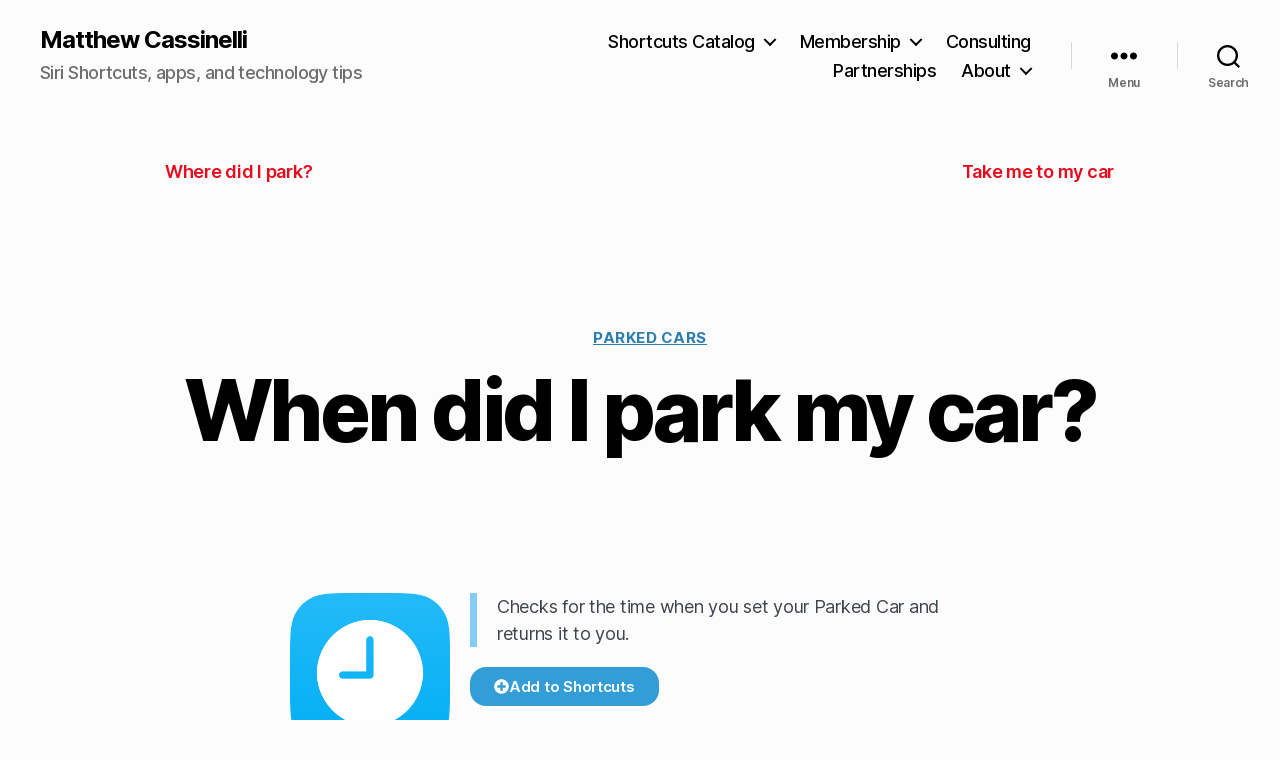

--- FILE ---
content_type: text/html; charset=UTF-8
request_url: https://matthewcassinelli.com/shortcuts/when-did-i-park-my-car/
body_size: 26268
content:
<!DOCTYPE html>

<html class="no-js" lang="en-US">

	<head>

		<meta charset="UTF-8">
		<meta name="viewport" content="width=device-width, initial-scale=1.0" >

		<link rel="profile" href="https://gmpg.org/xfn/11">

		<meta name='robots' content='index, follow, max-image-preview:large, max-snippet:-1, max-video-preview:-1' />
<!-- Jetpack Site Verification Tags -->
<meta name="google-site-verification" content="9eewMM7ZLIWCS0AIXV4SqMfRwORskCW2iIXeaNUlJow" />
<!-- Google tag (gtag.js) consent mode dataLayer added by Site Kit -->
<script id="google_gtagjs-js-consent-mode-data-layer">
window.dataLayer = window.dataLayer || [];function gtag(){dataLayer.push(arguments);}
gtag('consent', 'default', {"ad_personalization":"denied","ad_storage":"denied","ad_user_data":"denied","analytics_storage":"denied","functionality_storage":"denied","security_storage":"denied","personalization_storage":"denied","region":["AT","BE","BG","CH","CY","CZ","DE","DK","EE","ES","FI","FR","GB","GR","HR","HU","IE","IS","IT","LI","LT","LU","LV","MT","NL","NO","PL","PT","RO","SE","SI","SK"],"wait_for_update":500});
window._googlesitekitConsentCategoryMap = {"statistics":["analytics_storage"],"marketing":["ad_storage","ad_user_data","ad_personalization"],"functional":["functionality_storage","security_storage"],"preferences":["personalization_storage"]};
window._googlesitekitConsents = {"ad_personalization":"denied","ad_storage":"denied","ad_user_data":"denied","analytics_storage":"denied","functionality_storage":"denied","security_storage":"denied","personalization_storage":"denied","region":["AT","BE","BG","CH","CY","CZ","DE","DK","EE","ES","FI","FR","GB","GR","HR","HU","IE","IS","IT","LI","LT","LU","LV","MT","NL","NO","PL","PT","RO","SE","SI","SK"],"wait_for_update":500};
</script>
<!-- End Google tag (gtag.js) consent mode dataLayer added by Site Kit -->

	<!-- This site is optimized with the Yoast SEO plugin v26.5 - https://yoast.com/wordpress/plugins/seo/ -->
	<title>When did I park my car? &#8211; Matthew Cassinelli</title>
	<link rel="canonical" href="https://matthewcassinelli.com/shortcuts/when-did-i-park-my-car/" />
	<meta property="og:locale" content="en_US" />
	<meta property="og:type" content="article" />
	<meta property="og:title" content="When did I park my car? &#8211; Matthew Cassinelli" />
	<meta property="og:description" content="Checks for the time when you set your Parked Car and returns it to you." />
	<meta property="og:url" content="https://matthewcassinelli.com/shortcuts/when-did-i-park-my-car/" />
	<meta property="og:site_name" content="Matthew Cassinelli" />
	<meta property="article:modified_time" content="2022-09-14T23:05:20+00:00" />
	<meta property="og:image" content="https://matthewcassinelli.com/wp-content/uploads/shortcut-when-did-i-park-my-car-icon.png" />
	<meta property="og:image:width" content="300" />
	<meta property="og:image:height" content="300" />
	<meta property="og:image:type" content="image/png" />
	<meta name="twitter:card" content="summary_large_image" />
	<meta name="twitter:site" content="@mattcassinelli" />
	<!-- / Yoast SEO plugin. -->


<link rel='dns-prefetch' href='//secure.gravatar.com' />
<link rel='dns-prefetch' href='//www.googletagmanager.com' />
<link rel='dns-prefetch' href='//stats.wp.com' />
<link rel='preconnect' href='//c0.wp.com' />
<link rel="alternate" type="application/rss+xml" title="Matthew Cassinelli &raquo; Feed" href="https://matthewcassinelli.com/feed/" />
<link rel="alternate" type="application/rss+xml" title="Matthew Cassinelli &raquo; Comments Feed" href="https://matthewcassinelli.com/comments/feed/" />
<link rel="alternate" title="oEmbed (JSON)" type="application/json+oembed" href="https://matthewcassinelli.com/wp-json/oembed/1.0/embed?url=https%3A%2F%2Fmatthewcassinelli.com%2Fshortcuts%2Fwhen-did-i-park-my-car%2F" />
<link rel="alternate" title="oEmbed (XML)" type="text/xml+oembed" href="https://matthewcassinelli.com/wp-json/oembed/1.0/embed?url=https%3A%2F%2Fmatthewcassinelli.com%2Fshortcuts%2Fwhen-did-i-park-my-car%2F&#038;format=xml" />
<style id='wp-img-auto-sizes-contain-inline-css'>
img:is([sizes=auto i],[sizes^="auto," i]){contain-intrinsic-size:3000px 1500px}
/*# sourceURL=wp-img-auto-sizes-contain-inline-css */
</style>
<link rel='stylesheet' id='dce-animations-css' href='https://matthewcassinelli.com/wp-content/plugins/dynamic-content-for-elementor/assets/css/animations.css?ver=3.3.5' media='all' />
<style id='wp-emoji-styles-inline-css'>

	img.wp-smiley, img.emoji {
		display: inline !important;
		border: none !important;
		box-shadow: none !important;
		height: 1em !important;
		width: 1em !important;
		margin: 0 0.07em !important;
		vertical-align: -0.1em !important;
		background: none !important;
		padding: 0 !important;
	}
/*# sourceURL=wp-emoji-styles-inline-css */
</style>
<link rel='stylesheet' id='wp-block-library-css' href='https://c0.wp.com/c/6.9/wp-includes/css/dist/block-library/style.min.css' media='all' />
<style id='classic-theme-styles-inline-css'>
/*! This file is auto-generated */
.wp-block-button__link{color:#fff;background-color:#32373c;border-radius:9999px;box-shadow:none;text-decoration:none;padding:calc(.667em + 2px) calc(1.333em + 2px);font-size:1.125em}.wp-block-file__button{background:#32373c;color:#fff;text-decoration:none}
/*# sourceURL=/wp-includes/css/classic-themes.min.css */
</style>
<link rel='stylesheet' id='mediaelement-css' href='https://c0.wp.com/c/6.9/wp-includes/js/mediaelement/mediaelementplayer-legacy.min.css' media='all' />
<link rel='stylesheet' id='wp-mediaelement-css' href='https://c0.wp.com/c/6.9/wp-includes/js/mediaelement/wp-mediaelement.min.css' media='all' />
<style id='jetpack-sharing-buttons-style-inline-css'>
.jetpack-sharing-buttons__services-list{display:flex;flex-direction:row;flex-wrap:wrap;gap:0;list-style-type:none;margin:5px;padding:0}.jetpack-sharing-buttons__services-list.has-small-icon-size{font-size:12px}.jetpack-sharing-buttons__services-list.has-normal-icon-size{font-size:16px}.jetpack-sharing-buttons__services-list.has-large-icon-size{font-size:24px}.jetpack-sharing-buttons__services-list.has-huge-icon-size{font-size:36px}@media print{.jetpack-sharing-buttons__services-list{display:none!important}}.editor-styles-wrapper .wp-block-jetpack-sharing-buttons{gap:0;padding-inline-start:0}ul.jetpack-sharing-buttons__services-list.has-background{padding:1.25em 2.375em}
/*# sourceURL=https://matthewcassinelli.com/wp-content/plugins/jetpack/_inc/blocks/sharing-buttons/view.css */
</style>
<style id='global-styles-inline-css'>
:root{--wp--preset--aspect-ratio--square: 1;--wp--preset--aspect-ratio--4-3: 4/3;--wp--preset--aspect-ratio--3-4: 3/4;--wp--preset--aspect-ratio--3-2: 3/2;--wp--preset--aspect-ratio--2-3: 2/3;--wp--preset--aspect-ratio--16-9: 16/9;--wp--preset--aspect-ratio--9-16: 9/16;--wp--preset--color--black: #000000;--wp--preset--color--cyan-bluish-gray: #abb8c3;--wp--preset--color--white: #ffffff;--wp--preset--color--pale-pink: #f78da7;--wp--preset--color--vivid-red: #cf2e2e;--wp--preset--color--luminous-vivid-orange: #ff6900;--wp--preset--color--luminous-vivid-amber: #fcb900;--wp--preset--color--light-green-cyan: #7bdcb5;--wp--preset--color--vivid-green-cyan: #00d084;--wp--preset--color--pale-cyan-blue: #8ed1fc;--wp--preset--color--vivid-cyan-blue: #0693e3;--wp--preset--color--vivid-purple: #9b51e0;--wp--preset--color--accent: #e90b1d;--wp--preset--color--primary: #000000;--wp--preset--color--secondary: #6d6d6d;--wp--preset--color--subtle-background: #d8d8d8;--wp--preset--color--background: #fcfcfc;--wp--preset--gradient--vivid-cyan-blue-to-vivid-purple: linear-gradient(135deg,rgb(6,147,227) 0%,rgb(155,81,224) 100%);--wp--preset--gradient--light-green-cyan-to-vivid-green-cyan: linear-gradient(135deg,rgb(122,220,180) 0%,rgb(0,208,130) 100%);--wp--preset--gradient--luminous-vivid-amber-to-luminous-vivid-orange: linear-gradient(135deg,rgb(252,185,0) 0%,rgb(255,105,0) 100%);--wp--preset--gradient--luminous-vivid-orange-to-vivid-red: linear-gradient(135deg,rgb(255,105,0) 0%,rgb(207,46,46) 100%);--wp--preset--gradient--very-light-gray-to-cyan-bluish-gray: linear-gradient(135deg,rgb(238,238,238) 0%,rgb(169,184,195) 100%);--wp--preset--gradient--cool-to-warm-spectrum: linear-gradient(135deg,rgb(74,234,220) 0%,rgb(151,120,209) 20%,rgb(207,42,186) 40%,rgb(238,44,130) 60%,rgb(251,105,98) 80%,rgb(254,248,76) 100%);--wp--preset--gradient--blush-light-purple: linear-gradient(135deg,rgb(255,206,236) 0%,rgb(152,150,240) 100%);--wp--preset--gradient--blush-bordeaux: linear-gradient(135deg,rgb(254,205,165) 0%,rgb(254,45,45) 50%,rgb(107,0,62) 100%);--wp--preset--gradient--luminous-dusk: linear-gradient(135deg,rgb(255,203,112) 0%,rgb(199,81,192) 50%,rgb(65,88,208) 100%);--wp--preset--gradient--pale-ocean: linear-gradient(135deg,rgb(255,245,203) 0%,rgb(182,227,212) 50%,rgb(51,167,181) 100%);--wp--preset--gradient--electric-grass: linear-gradient(135deg,rgb(202,248,128) 0%,rgb(113,206,126) 100%);--wp--preset--gradient--midnight: linear-gradient(135deg,rgb(2,3,129) 0%,rgb(40,116,252) 100%);--wp--preset--font-size--small: 18px;--wp--preset--font-size--medium: 20px;--wp--preset--font-size--large: 26.25px;--wp--preset--font-size--x-large: 42px;--wp--preset--font-size--normal: 21px;--wp--preset--font-size--larger: 32px;--wp--preset--spacing--20: 0.44rem;--wp--preset--spacing--30: 0.67rem;--wp--preset--spacing--40: 1rem;--wp--preset--spacing--50: 1.5rem;--wp--preset--spacing--60: 2.25rem;--wp--preset--spacing--70: 3.38rem;--wp--preset--spacing--80: 5.06rem;--wp--preset--shadow--natural: 6px 6px 9px rgba(0, 0, 0, 0.2);--wp--preset--shadow--deep: 12px 12px 50px rgba(0, 0, 0, 0.4);--wp--preset--shadow--sharp: 6px 6px 0px rgba(0, 0, 0, 0.2);--wp--preset--shadow--outlined: 6px 6px 0px -3px rgb(255, 255, 255), 6px 6px rgb(0, 0, 0);--wp--preset--shadow--crisp: 6px 6px 0px rgb(0, 0, 0);}:where(.is-layout-flex){gap: 0.5em;}:where(.is-layout-grid){gap: 0.5em;}body .is-layout-flex{display: flex;}.is-layout-flex{flex-wrap: wrap;align-items: center;}.is-layout-flex > :is(*, div){margin: 0;}body .is-layout-grid{display: grid;}.is-layout-grid > :is(*, div){margin: 0;}:where(.wp-block-columns.is-layout-flex){gap: 2em;}:where(.wp-block-columns.is-layout-grid){gap: 2em;}:where(.wp-block-post-template.is-layout-flex){gap: 1.25em;}:where(.wp-block-post-template.is-layout-grid){gap: 1.25em;}.has-black-color{color: var(--wp--preset--color--black) !important;}.has-cyan-bluish-gray-color{color: var(--wp--preset--color--cyan-bluish-gray) !important;}.has-white-color{color: var(--wp--preset--color--white) !important;}.has-pale-pink-color{color: var(--wp--preset--color--pale-pink) !important;}.has-vivid-red-color{color: var(--wp--preset--color--vivid-red) !important;}.has-luminous-vivid-orange-color{color: var(--wp--preset--color--luminous-vivid-orange) !important;}.has-luminous-vivid-amber-color{color: var(--wp--preset--color--luminous-vivid-amber) !important;}.has-light-green-cyan-color{color: var(--wp--preset--color--light-green-cyan) !important;}.has-vivid-green-cyan-color{color: var(--wp--preset--color--vivid-green-cyan) !important;}.has-pale-cyan-blue-color{color: var(--wp--preset--color--pale-cyan-blue) !important;}.has-vivid-cyan-blue-color{color: var(--wp--preset--color--vivid-cyan-blue) !important;}.has-vivid-purple-color{color: var(--wp--preset--color--vivid-purple) !important;}.has-black-background-color{background-color: var(--wp--preset--color--black) !important;}.has-cyan-bluish-gray-background-color{background-color: var(--wp--preset--color--cyan-bluish-gray) !important;}.has-white-background-color{background-color: var(--wp--preset--color--white) !important;}.has-pale-pink-background-color{background-color: var(--wp--preset--color--pale-pink) !important;}.has-vivid-red-background-color{background-color: var(--wp--preset--color--vivid-red) !important;}.has-luminous-vivid-orange-background-color{background-color: var(--wp--preset--color--luminous-vivid-orange) !important;}.has-luminous-vivid-amber-background-color{background-color: var(--wp--preset--color--luminous-vivid-amber) !important;}.has-light-green-cyan-background-color{background-color: var(--wp--preset--color--light-green-cyan) !important;}.has-vivid-green-cyan-background-color{background-color: var(--wp--preset--color--vivid-green-cyan) !important;}.has-pale-cyan-blue-background-color{background-color: var(--wp--preset--color--pale-cyan-blue) !important;}.has-vivid-cyan-blue-background-color{background-color: var(--wp--preset--color--vivid-cyan-blue) !important;}.has-vivid-purple-background-color{background-color: var(--wp--preset--color--vivid-purple) !important;}.has-black-border-color{border-color: var(--wp--preset--color--black) !important;}.has-cyan-bluish-gray-border-color{border-color: var(--wp--preset--color--cyan-bluish-gray) !important;}.has-white-border-color{border-color: var(--wp--preset--color--white) !important;}.has-pale-pink-border-color{border-color: var(--wp--preset--color--pale-pink) !important;}.has-vivid-red-border-color{border-color: var(--wp--preset--color--vivid-red) !important;}.has-luminous-vivid-orange-border-color{border-color: var(--wp--preset--color--luminous-vivid-orange) !important;}.has-luminous-vivid-amber-border-color{border-color: var(--wp--preset--color--luminous-vivid-amber) !important;}.has-light-green-cyan-border-color{border-color: var(--wp--preset--color--light-green-cyan) !important;}.has-vivid-green-cyan-border-color{border-color: var(--wp--preset--color--vivid-green-cyan) !important;}.has-pale-cyan-blue-border-color{border-color: var(--wp--preset--color--pale-cyan-blue) !important;}.has-vivid-cyan-blue-border-color{border-color: var(--wp--preset--color--vivid-cyan-blue) !important;}.has-vivid-purple-border-color{border-color: var(--wp--preset--color--vivid-purple) !important;}.has-vivid-cyan-blue-to-vivid-purple-gradient-background{background: var(--wp--preset--gradient--vivid-cyan-blue-to-vivid-purple) !important;}.has-light-green-cyan-to-vivid-green-cyan-gradient-background{background: var(--wp--preset--gradient--light-green-cyan-to-vivid-green-cyan) !important;}.has-luminous-vivid-amber-to-luminous-vivid-orange-gradient-background{background: var(--wp--preset--gradient--luminous-vivid-amber-to-luminous-vivid-orange) !important;}.has-luminous-vivid-orange-to-vivid-red-gradient-background{background: var(--wp--preset--gradient--luminous-vivid-orange-to-vivid-red) !important;}.has-very-light-gray-to-cyan-bluish-gray-gradient-background{background: var(--wp--preset--gradient--very-light-gray-to-cyan-bluish-gray) !important;}.has-cool-to-warm-spectrum-gradient-background{background: var(--wp--preset--gradient--cool-to-warm-spectrum) !important;}.has-blush-light-purple-gradient-background{background: var(--wp--preset--gradient--blush-light-purple) !important;}.has-blush-bordeaux-gradient-background{background: var(--wp--preset--gradient--blush-bordeaux) !important;}.has-luminous-dusk-gradient-background{background: var(--wp--preset--gradient--luminous-dusk) !important;}.has-pale-ocean-gradient-background{background: var(--wp--preset--gradient--pale-ocean) !important;}.has-electric-grass-gradient-background{background: var(--wp--preset--gradient--electric-grass) !important;}.has-midnight-gradient-background{background: var(--wp--preset--gradient--midnight) !important;}.has-small-font-size{font-size: var(--wp--preset--font-size--small) !important;}.has-medium-font-size{font-size: var(--wp--preset--font-size--medium) !important;}.has-large-font-size{font-size: var(--wp--preset--font-size--large) !important;}.has-x-large-font-size{font-size: var(--wp--preset--font-size--x-large) !important;}
:where(.wp-block-post-template.is-layout-flex){gap: 1.25em;}:where(.wp-block-post-template.is-layout-grid){gap: 1.25em;}
:where(.wp-block-term-template.is-layout-flex){gap: 1.25em;}:where(.wp-block-term-template.is-layout-grid){gap: 1.25em;}
:where(.wp-block-columns.is-layout-flex){gap: 2em;}:where(.wp-block-columns.is-layout-grid){gap: 2em;}
:root :where(.wp-block-pullquote){font-size: 1.5em;line-height: 1.6;}
/*# sourceURL=global-styles-inline-css */
</style>
<link rel='stylesheet' id='mailerlite_forms.css-css' href='https://matthewcassinelli.com/wp-content/plugins/official-mailerlite-sign-up-forms/assets/css/mailerlite_forms.css?ver=1.7.14' media='all' />
<link rel='stylesheet' id='twentytwenty-style-css' href='https://matthewcassinelli.com/wp-content/themes/twentytwenty/style.css?ver=2.7' media='all' />
<style id='twentytwenty-style-inline-css'>
.color-accent,.color-accent-hover:hover,.color-accent-hover:focus,:root .has-accent-color,.has-drop-cap:not(:focus):first-letter,.wp-block-button.is-style-outline,a { color: #e90b1d; }blockquote,.border-color-accent,.border-color-accent-hover:hover,.border-color-accent-hover:focus { border-color: #e90b1d; }button,.button,.faux-button,.wp-block-button__link,.wp-block-file .wp-block-file__button,input[type="button"],input[type="reset"],input[type="submit"],.bg-accent,.bg-accent-hover:hover,.bg-accent-hover:focus,:root .has-accent-background-color,.comment-reply-link { background-color: #e90b1d; }.fill-children-accent,.fill-children-accent * { fill: #e90b1d; }:root .has-background-color,button,.button,.faux-button,.wp-block-button__link,.wp-block-file__button,input[type="button"],input[type="reset"],input[type="submit"],.wp-block-button,.comment-reply-link,.has-background.has-primary-background-color:not(.has-text-color),.has-background.has-primary-background-color *:not(.has-text-color),.has-background.has-accent-background-color:not(.has-text-color),.has-background.has-accent-background-color *:not(.has-text-color) { color: #fcfcfc; }:root .has-background-background-color { background-color: #fcfcfc; }body,.entry-title a,:root .has-primary-color { color: #000000; }:root .has-primary-background-color { background-color: #000000; }cite,figcaption,.wp-caption-text,.post-meta,.entry-content .wp-block-archives li,.entry-content .wp-block-categories li,.entry-content .wp-block-latest-posts li,.wp-block-latest-comments__comment-date,.wp-block-latest-posts__post-date,.wp-block-embed figcaption,.wp-block-image figcaption,.wp-block-pullquote cite,.comment-metadata,.comment-respond .comment-notes,.comment-respond .logged-in-as,.pagination .dots,.entry-content hr:not(.has-background),hr.styled-separator,:root .has-secondary-color { color: #6d6d6d; }:root .has-secondary-background-color { background-color: #6d6d6d; }pre,fieldset,input,textarea,table,table *,hr { border-color: #d8d8d8; }caption,code,code,kbd,samp,.wp-block-table.is-style-stripes tbody tr:nth-child(odd),:root .has-subtle-background-background-color { background-color: #d8d8d8; }.wp-block-table.is-style-stripes { border-bottom-color: #d8d8d8; }.wp-block-latest-posts.is-grid li { border-top-color: #d8d8d8; }:root .has-subtle-background-color { color: #d8d8d8; }body:not(.overlay-header) .primary-menu > li > a,body:not(.overlay-header) .primary-menu > li > .icon,.modal-menu a,.footer-menu a, .footer-widgets a:where(:not(.wp-block-button__link)),#site-footer .wp-block-button.is-style-outline,.wp-block-pullquote:before,.singular:not(.overlay-header) .entry-header a,.archive-header a,.header-footer-group .color-accent,.header-footer-group .color-accent-hover:hover { color: #e90b1d; }.social-icons a,#site-footer button:not(.toggle),#site-footer .button,#site-footer .faux-button,#site-footer .wp-block-button__link,#site-footer .wp-block-file__button,#site-footer input[type="button"],#site-footer input[type="reset"],#site-footer input[type="submit"] { background-color: #e90b1d; }.social-icons a,body:not(.overlay-header) .primary-menu ul,.header-footer-group button,.header-footer-group .button,.header-footer-group .faux-button,.header-footer-group .wp-block-button:not(.is-style-outline) .wp-block-button__link,.header-footer-group .wp-block-file__button,.header-footer-group input[type="button"],.header-footer-group input[type="reset"],.header-footer-group input[type="submit"] { color: #fcfcfc; }#site-header,.footer-nav-widgets-wrapper,#site-footer,.menu-modal,.menu-modal-inner,.search-modal-inner,.archive-header,.singular .entry-header,.singular .featured-media:before,.wp-block-pullquote:before { background-color: #fcfcfc; }.header-footer-group,body:not(.overlay-header) #site-header .toggle,.menu-modal .toggle { color: #000000; }body:not(.overlay-header) .primary-menu ul { background-color: #000000; }body:not(.overlay-header) .primary-menu > li > ul:after { border-bottom-color: #000000; }body:not(.overlay-header) .primary-menu ul ul:after { border-left-color: #000000; }.site-description,body:not(.overlay-header) .toggle-inner .toggle-text,.widget .post-date,.widget .rss-date,.widget_archive li,.widget_categories li,.widget cite,.widget_pages li,.widget_meta li,.widget_nav_menu li,.powered-by-wordpress,.footer-credits .privacy-policy,.to-the-top,.singular .entry-header .post-meta,.singular:not(.overlay-header) .entry-header .post-meta a { color: #6d6d6d; }.header-footer-group pre,.header-footer-group fieldset,.header-footer-group input,.header-footer-group textarea,.header-footer-group table,.header-footer-group table *,.footer-nav-widgets-wrapper,#site-footer,.menu-modal nav *,.footer-widgets-outer-wrapper,.footer-top { border-color: #d8d8d8; }.header-footer-group table caption,body:not(.overlay-header) .header-inner .toggle-wrapper::before { background-color: #d8d8d8; }
.post-author { clip: rect(1px, 1px, 1px, 1px); height: 1px; position: absolute; overflow: hidden; width: 1px; }
/*# sourceURL=twentytwenty-style-inline-css */
</style>
<link rel='stylesheet' id='twentytwenty-fonts-css' href='https://matthewcassinelli.com/wp-content/themes/twentytwenty/assets/css/font-inter.css?ver=2.7' media='all' />
<link rel='stylesheet' id='twentytwenty-print-style-css' href='https://matthewcassinelli.com/wp-content/themes/twentytwenty/print.css?ver=2.7' media='print' />
<link rel='stylesheet' id='twentytwenty-jetpack-css' href='https://c0.wp.com/p/jetpack/15.3.1/modules/theme-tools/compat/twentytwenty.css' media='all' />
<style id='twentytwenty-jetpack-inline-css'>

	.infinite-scroll #site-content #infinite-handle span button,
	.infinite-scroll #site-content #infinite-handle span button:hover,
	.infinite-scroll #site-content #infinite-handle span button:focus {
		background: #e90b1d;
		color: #fcfcfc;
	}
	#site-content .entry-content div.sharedaddy h3.sd-title,
	#site-content .entry-content h3.sd-title,
	#site-content .entry-content #jp-relatedposts h3.jp-relatedposts-headline {
		color: #6d6d6d;
	}
	
/*# sourceURL=twentytwenty-jetpack-inline-css */
</style>
<link rel='stylesheet' id='elementor-frontend-css' href='https://matthewcassinelli.com/wp-content/uploads/elementor/css/custom-frontend.min.css?ver=1765847149' media='all' />
<style id='elementor-frontend-inline-css'>
.elementor-kit-7032{--e-global-color-primary:#0C0C0C;--e-global-color-secondary:#54595F;--e-global-color-text:#7A7A7A;--e-global-color-accent:#EC4F4F;--e-global-typography-primary-font-family:"Inter";--e-global-typography-primary-font-size:8.4rem;--e-global-typography-primary-font-weight:700;--e-global-typography-primary-text-transform:uppercase;--e-global-typography-primary-letter-spacing:0.3666px;--e-global-typography-secondary-font-family:"Roboto Slab";--e-global-typography-secondary-font-weight:400;--e-global-typography-text-font-family:"Roboto";--e-global-typography-text-font-size:21px;--e-global-typography-text-font-weight:400;--e-global-typography-accent-font-family:"Roboto";--e-global-typography-accent-font-weight:500;}.elementor-kit-7032 e-page-transition{background-color:#FFBC7D;}.elementor-section.elementor-section-boxed > .elementor-container{max-width:1140px;}.e-con{--container-max-width:1140px;}.elementor-widget:not(:last-child){--kit-widget-spacing:20px;}.elementor-element{--widgets-spacing:20px 20px;--widgets-spacing-row:20px;--widgets-spacing-column:20px;}{}h1.entry-title{display:var(--page-title-display);}@media(max-width:1024px){.elementor-section.elementor-section-boxed > .elementor-container{max-width:1024px;}.e-con{--container-max-width:1024px;}}@media(max-width:932px){.elementor-section.elementor-section-boxed > .elementor-container{max-width:932px;}.e-con{--container-max-width:932px;}}
.elementor-31129 .elementor-element.elementor-element-265ec06 > .elementor-container{max-width:1000px;}.elementor-31129 .elementor-element.elementor-element-265ec06{margin-top:32px;margin-bottom:32px;padding:8px 8px 8px 8px;}.elementor-31129 .elementor-element.elementor-element-e880e8c{margin:0px 0px calc(var(--kit-widget-spacing, 0px) + 0px) 0px;padding:0px 0px 0px 0px;}.elementor-31129 .elementor-element.elementor-element-e880e8c span.post-navigation__prev--title, .elementor-31129 .elementor-element.elementor-element-e880e8c span.post-navigation__next--title{font-size:1em;font-weight:600;}.elementor-31129 .elementor-element.elementor-element-e880e8c .post-navigation__arrow-wrapper{font-size:18px;}.elementor-31129 .elementor-element.elementor-element-3026230 > .elementor-container{max-width:1000px;}.elementor-31129 .elementor-element.elementor-element-5d785e5 .dce-terms{display:flex;flex-direction:block;font-size:15px;font-weight:700;text-transform:uppercase;text-decoration:underline;line-height:18px;letter-spacing:0.55px;}.elementor-31129 .elementor-element.elementor-element-5d785e5 .dce-terms span.text-before, .elementor-31129 .elementor-element.elementor-element-5d785e5 .dce-terms span.text-after{display:flex;}.elementor-31129 .elementor-element.elementor-element-5d785e5 .dce-terms, .elementor-31129 .elementor-element.elementor-element-5d785e5 .dce-terms .text-before, .elementor-31129 .elementor-element.elementor-element-5d785e5 .dce-terms .text-after, .elementor-31129 .elementor-element.elementor-element-5d785e5 .dce-terms ul, .elementor-31129 .elementor-element.elementor-element-5d785e5 .dce-terms ul.dce-image-block li{justify-content:center;}.elementor-31129 .elementor-element.elementor-element-573bb43{text-align:center;}.elementor-31129 .elementor-element.elementor-element-6742575 > .elementor-container{max-width:720px;}.elementor-31129 .elementor-element.elementor-element-6742575{margin-top:32px;margin-bottom:32px;padding:8px 8px 8px 8px;}.elementor-31129 .elementor-element.elementor-element-8cec590 .elementor-button-content-wrapper{flex-direction:row;}.elementor-31129 .elementor-element.elementor-element-8cec590 .elementor-button .elementor-button-content-wrapper{gap:16px;}.elementor-31129 .elementor-element.elementor-element-8cec590 .elementor-button{font-weight:600;border-radius:16px 16px 16px 16px;}.elementor-31129 .elementor-element.elementor-element-bf86494 .elementor-button-content-wrapper{flex-direction:row;}.elementor-31129 .elementor-element.elementor-element-bf86494 .elementor-button .elementor-button-content-wrapper{gap:16px;}.elementor-31129 .elementor-element.elementor-element-bf86494 .elementor-button{font-weight:600;border-radius:16px 16px 16px 16px;}.elementor-31129 .elementor-element.elementor-element-ed1db31 > .elementor-container{max-width:1000px;}.elementor-31129 .elementor-element.elementor-element-ed1db31{margin-top:32px;margin-bottom:32px;padding:8px 8px 8px 8px;}.elementor-31129 .elementor-element.elementor-element-ab137a8{margin:0px 0px calc(var(--kit-widget-spacing, 0px) + 14px) 0px;}.elementor-31129 .elementor-element.elementor-element-83402a6 > .elementor-container{max-width:1000px;}.elementor-31129 .elementor-element.elementor-element-2db8006 .dce-posts-container.dce-skin-grid .dce-post-item{width:calc(100% / 3);flex:0 1 calc( 100% / 3 );flex-grow:0;padding-right:calc( 30px/2 );padding-left:calc( 30px/2 );}.elementor-31129 .elementor-element.elementor-element-2db8006 .elementor-repeater-item-11f0174 > *{display:inline-block;}.elementor-31129 .elementor-element.elementor-element-2db8006 .elementor-repeater-item-19a1fd4.dce-item_image{justify-content:top;}.elementor-31129 .elementor-element.elementor-element-2db8006 .dce-posts-fallback{text-align:left;}.elementor-31129 .elementor-element.elementor-element-2db8006 .dce-posts-container.dce-skin-grid .dce-posts-wrapper{margin-left:calc( -30px/2 );margin-right:calc( -30px/2 );}.elementor-31129 .elementor-element.elementor-element-2db8006 .dce-post-item{padding-bottom:35px;}.elementor-31129 .elementor-element.elementor-element-1fcd28c > .elementor-container{max-width:1000px;}.elementor-31129 .elementor-element.elementor-element-445adbf{width:var( --container-widget-width, 99.911% );max-width:99.911%;margin:0px 0px calc(var(--kit-widget-spacing, 0px) + 14px) 0px;--container-widget-width:99.911%;--container-widget-flex-grow:0;}.elementor-31129 .elementor-element.elementor-element-a1521cb{padding:0px 0px 0px 0px;}.elementor-31129 .elementor-element.elementor-element-d018a7f .elementor-heading-title{font-size:18px;font-weight:normal;color:var( --e-global-color-secondary );}.elementor-31129 .elementor-element.elementor-element-38577ee{font-style:normal;color:var( --e-global-color-secondary );}.elementor-31129 .elementor-element.elementor-element-61bad79 .elementor-button .elementor-align-icon-right{margin-left:10px;}.elementor-31129 .elementor-element.elementor-element-61bad79 .elementor-button .elementor-align-icon-left{margin-right:10px;}.elementor-31129 .elementor-element.elementor-element-61bad79 a.elementor-button, .elementor-31129 .elementor-element.elementor-element-61bad79 .elementor-button{border-radius:16px 16px 16px 16px;}.elementor-31129 .elementor-element.elementor-element-f982f26 > .elementor-element-populated{padding:16px 16px 16px 16px;}.elementor-31129 .elementor-element.elementor-element-adc67d3 .elementor-heading-title{font-size:18px;font-weight:normal;color:var( --e-global-color-secondary );}.elementor-31129 .elementor-element.elementor-element-dcbc795{font-style:normal;color:var( --e-global-color-secondary );}.elementor-31129 .elementor-element.elementor-element-f14f7fc .elementor-button .elementor-align-icon-right{margin-left:10px;}.elementor-31129 .elementor-element.elementor-element-f14f7fc .elementor-button .elementor-align-icon-left{margin-right:10px;}.elementor-31129 .elementor-element.elementor-element-f14f7fc a.elementor-button, .elementor-31129 .elementor-element.elementor-element-f14f7fc .elementor-button{border-radius:16px 16px 16px 16px;}.elementor-31129 .elementor-element.elementor-element-285e8bc > .elementor-element-populated{padding:16px 16px 16px 16px;}.elementor-31129 .elementor-element.elementor-element-3dc5f9d .elementor-heading-title{font-size:18px;font-weight:normal;color:var( --e-global-color-secondary );}.elementor-31129 .elementor-element.elementor-element-15faa41{font-style:normal;color:var( --e-global-color-secondary );}.elementor-31129 .elementor-element.elementor-element-87bda3e .elementor-button .elementor-align-icon-right{margin-left:10px;}.elementor-31129 .elementor-element.elementor-element-87bda3e .elementor-button .elementor-align-icon-left{margin-right:10px;}.elementor-31129 .elementor-element.elementor-element-87bda3e a.elementor-button, .elementor-31129 .elementor-element.elementor-element-87bda3e .elementor-button{border-radius:16px 16px 16px 16px;}.elementor-31129 .elementor-element.elementor-element-a6757a3{--spacer-size:50px;}.elementor-31129 .elementor-element.elementor-element-4e62b38 .elementor-icon-list-icon{width:14px;}.elementor-31129 .elementor-element.elementor-element-4e62b38 .elementor-icon-list-icon i{font-size:14px;}.elementor-31129 .elementor-element.elementor-element-4e62b38 .elementor-icon-list-icon svg{--e-icon-list-icon-size:14px;}body:not(.rtl) .elementor-31129 .elementor-element.elementor-element-4e62b38 .elementor-icon-list-text{padding-left:10px;}body.rtl .elementor-31129 .elementor-element.elementor-element-4e62b38 .elementor-icon-list-text{padding-right:10px;}.elementor-31129 .elementor-element.elementor-element-5705e99 > .elementor-container{max-width:1000px;}.elementor-31129 .elementor-element.elementor-element-5705e99{margin-top:32px;margin-bottom:32px;padding:8px 8px 8px 8px;}.elementor-31129 .elementor-element.elementor-element-1a394e1{width:var( --container-widget-width, 99.911% );max-width:99.911%;margin:0px 0px calc(var(--kit-widget-spacing, 0px) + 14px) 0px;--container-widget-width:99.911%;--container-widget-flex-grow:0;}.elementor-31129 .elementor-element.elementor-element-2ac7e61 .dce-posts-container.dce-skin-grid .dce-post-item{width:calc(100% / 3);flex:0 1 calc( 100% / 3 );flex-grow:0;padding-right:calc( 30px/2 );padding-left:calc( 30px/2 );}.elementor-31129 .elementor-element.elementor-element-2ac7e61 .elementor-repeater-item-11f0174 > *{display:inline-block;}.elementor-31129 .elementor-element.elementor-element-2ac7e61 .elementor-repeater-item-19a1fd4.dce-item_image{justify-content:top;}.elementor-31129 .elementor-element.elementor-element-2ac7e61 .dce-posts-fallback{text-align:left;}.elementor-31129 .elementor-element.elementor-element-2ac7e61 .dce-posts-container.dce-skin-grid .dce-posts-wrapper{margin-left:calc( -30px/2 );margin-right:calc( -30px/2 );}.elementor-31129 .elementor-element.elementor-element-2ac7e61 .dce-post-item{padding-bottom:35px;}.elementor-31129 .elementor-element.elementor-element-47c3420 > .elementor-container{max-width:1000px;}.elementor-31129 .elementor-element.elementor-element-47c3420{margin-top:32px;margin-bottom:32px;padding:8px 8px 8px 8px;}.elementor-31129 .elementor-element.elementor-element-5595775{width:var( --container-widget-width, 99.911% );max-width:99.911%;--container-widget-width:99.911%;--container-widget-flex-grow:0;}.elementor-31129 .elementor-element.elementor-element-adffe7f{--grid-row-gap:35px;--grid-column-gap:30px;}.elementor-31129 .elementor-element.elementor-element-adffe7f > .elementor-widget-container{padding:16px 16px 16px 16px;}.elementor-31129 .elementor-element.elementor-element-adffe7f .elementor-post__thumbnail__link{width:20%;}.elementor-31129 .elementor-element.elementor-element-adffe7f.elementor-posts--thumbnail-left .elementor-post__thumbnail__link{margin-right:20px;}.elementor-31129 .elementor-element.elementor-element-adffe7f.elementor-posts--thumbnail-right .elementor-post__thumbnail__link{margin-left:20px;}.elementor-31129 .elementor-element.elementor-element-adffe7f.elementor-posts--thumbnail-top .elementor-post__thumbnail__link{margin-bottom:20px;}.elementor-31129 .elementor-element.elementor-element-adffe7f .elementor-post__title, .elementor-31129 .elementor-element.elementor-element-adffe7f .elementor-post__title a{color:var( --e-global-color-primary );font-size:1.1em;}.elementor-31129 .elementor-element.elementor-element-adffe7f .elementor-post__excerpt p{font-size:0.9em;}.elementor-31129 .elementor-element.elementor-element-adffe7f .elementor-post__read-more{color:var( --e-global-color-accent );}.elementor-31129 .elementor-element.elementor-element-adffe7f a.elementor-post__read-more{font-weight:700;text-transform:uppercase;}.elementor-31129 .elementor-element.elementor-element-9ae632f > .elementor-container{max-width:1000px;}.elementor-31129 .elementor-element.elementor-element-9ae632f{margin-top:32px;margin-bottom:32px;padding:8px 8px 8px 8px;}.elementor-31129 .elementor-element.elementor-element-6870f8c{width:var( --container-widget-width, 99.911% );max-width:99.911%;margin:0px 0px calc(var(--kit-widget-spacing, 0px) + 14px) 0px;--container-widget-width:99.911%;--container-widget-flex-grow:0;}.elementor-31129 .elementor-element.elementor-element-6c1c1f8{--grid-row-gap:35px;--grid-column-gap:30px;}.elementor-31129 .elementor-element.elementor-element-6c1c1f8 > .elementor-widget-container{padding:16px 16px 16px 16px;}.elementor-31129 .elementor-element.elementor-element-6c1c1f8 .elementor-post__thumbnail__link{width:20%;}.elementor-31129 .elementor-element.elementor-element-6c1c1f8.elementor-posts--thumbnail-left .elementor-post__thumbnail__link{margin-right:20px;}.elementor-31129 .elementor-element.elementor-element-6c1c1f8.elementor-posts--thumbnail-right .elementor-post__thumbnail__link{margin-left:20px;}.elementor-31129 .elementor-element.elementor-element-6c1c1f8.elementor-posts--thumbnail-top .elementor-post__thumbnail__link{margin-bottom:20px;}.elementor-31129 .elementor-element.elementor-element-6c1c1f8 .elementor-post__title, .elementor-31129 .elementor-element.elementor-element-6c1c1f8 .elementor-post__title a{color:var( --e-global-color-primary );font-size:1.1em;}.elementor-31129 .elementor-element.elementor-element-6c1c1f8 .elementor-post__excerpt p{font-size:0.9em;}.elementor-31129 .elementor-element.elementor-element-6c1c1f8 .elementor-post__read-more{color:var( --e-global-color-accent );}.elementor-31129 .elementor-element.elementor-element-6c1c1f8 a.elementor-post__read-more{font-weight:700;text-transform:uppercase;}.elementor-31129 .elementor-element.elementor-element-b832166 > .elementor-container{max-width:1000px;}.elementor-31129 .elementor-element.elementor-element-b832166{margin-top:32px;margin-bottom:32px;padding:8px 8px 8px 8px;}.elementor-31129 .elementor-element.elementor-element-4b0330b{font-size:13px;}.elementor-31129 .elementor-element.elementor-element-e5977a8 > .elementor-container{max-width:1000px;}.elementor-31129 .elementor-element.elementor-element-e5977a8{margin-top:32px;margin-bottom:32px;padding:8px 8px 8px 8px;}.elementor-31129 .elementor-element.elementor-element-3c5017d{--divider-border-style:solid;--divider-color:#000;--divider-border-width:1px;margin:0px 0px calc(var(--kit-widget-spacing, 0px) + 0px) 0px;padding:0px 0px 0px 0px;}.elementor-31129 .elementor-element.elementor-element-3c5017d .elementor-divider-separator{width:100%;}.elementor-31129 .elementor-element.elementor-element-3c5017d .elementor-divider{padding-block-start:15px;padding-block-end:15px;}.elementor-31129 .elementor-element.elementor-element-53d2c4c{margin:0px 0px calc(var(--kit-widget-spacing, 0px) + 0px) 0px;padding:0px 0px 0px 0px;}.elementor-31129 .elementor-element.elementor-element-53d2c4c span.post-navigation__prev--title, .elementor-31129 .elementor-element.elementor-element-53d2c4c span.post-navigation__next--title{font-size:1em;font-weight:600;}.elementor-31129 .elementor-element.elementor-element-53d2c4c .post-navigation__arrow-wrapper{font-size:18px;}.elementor-31129 .elementor-element.elementor-element-f9d2b77{--divider-border-style:solid;--divider-color:#000;--divider-border-width:1px;margin:0px 0px calc(var(--kit-widget-spacing, 0px) + 0px) 0px;padding:0px 0px 0px 0px;}.elementor-31129 .elementor-element.elementor-element-f9d2b77 .elementor-divider-separator{width:100%;}.elementor-31129 .elementor-element.elementor-element-f9d2b77 .elementor-divider{padding-block-start:15px;padding-block-end:15px;}.elementor-31129 .elementor-element.elementor-element-02a2c92 > .elementor-container{max-width:960px;}.elementor-31129 .elementor-element.elementor-element-34580df{margin:16px 16px calc(var(--kit-widget-spacing, 0px) + 16px) 16px;text-align:left;}.elementor-31129 .elementor-element.elementor-element-581f0e7{--item-display:flex;--read-more-alignment:1;--grid-row-gap:35px;--grid-column-gap:30px;}.elementor-31129 .elementor-element.elementor-element-581f0e7 .elementor-post__thumbnail__link{width:30%;}.elementor-31129 .elementor-element.elementor-element-581f0e7.elementor-posts--thumbnail-left .elementor-post__thumbnail__link{margin-right:20px;}.elementor-31129 .elementor-element.elementor-element-581f0e7.elementor-posts--thumbnail-right .elementor-post__thumbnail__link{margin-left:20px;}.elementor-31129 .elementor-element.elementor-element-581f0e7.elementor-posts--thumbnail-top .elementor-post__thumbnail__link{margin-bottom:20px;}.elementor-31129 .elementor-element.elementor-element-581f0e7 .elementor-post__title, .elementor-31129 .elementor-element.elementor-element-581f0e7 .elementor-post__title a{color:var( --e-global-color-primary );font-size:1.1em;font-weight:700;}.elementor-31129 .elementor-element.elementor-element-581f0e7 .elementor-post__title{margin-bottom:8px;}.elementor-31129 .elementor-element.elementor-element-581f0e7 .elementor-post__excerpt p{color:var( --e-global-color-secondary );font-size:0.9em;}.elementor-31129 .elementor-element.elementor-element-581f0e7 .elementor-post__excerpt{margin-bottom:8px;}.elementor-31129 .elementor-element.elementor-element-581f0e7 a.elementor-post__read-more{font-size:0.8em;}.elementor-31129 .elementor-element.elementor-element-581f0e7 .elementor-post__text{margin-bottom:0px;}@media(max-width:1024px){.elementor-31129 .elementor-element.elementor-element-2db8006 .dce-posts-container.dce-skin-grid .dce-post-item{width:calc(100% / 3);flex:0 1 calc( 100% / 3 );}.elementor-31129 .elementor-element.elementor-element-2ac7e61 .dce-posts-container.dce-skin-grid .dce-post-item{width:calc(100% / 3);flex:0 1 calc( 100% / 3 );}.elementor-31129 .elementor-element.elementor-element-6c1c1f8 .elementor-post__thumbnail__link{width:20%;}.elementor-31129 .elementor-element.elementor-element-02a2c92 > .elementor-container{max-width:600px;}.elementor-31129 .elementor-element.elementor-element-02a2c92{padding:16px 16px 16px 16px;}.elementor-31129 .elementor-element.elementor-element-581f0e7 > .elementor-widget-container{padding:16px 16px 16px 16px;}.elementor-31129 .elementor-element.elementor-element-581f0e7 .elementor-post__thumbnail__link{width:10%;}.elementor-31129 .elementor-element.elementor-element-581f0e7{--grid-column-gap:72px;}.elementor-31129 .elementor-element.elementor-element-581f0e7 .elementor-post__title, .elementor-31129 .elementor-element.elementor-element-581f0e7 .elementor-post__title a{font-size:1em;}.elementor-31129 .elementor-element.elementor-element-581f0e7 .elementor-post__excerpt p{font-size:0.8em;}}@media(max-width:932px){.elementor-31129 .elementor-element.elementor-element-265ec06{padding:14px 14px 14px 14px;}.elementor-31129 .elementor-element.elementor-element-54e5d58 > .elementor-element-populated{padding:0px 0px 0px 0px;}.elementor-31129 .elementor-element.elementor-element-e880e8c span.post-navigation__prev--title, .elementor-31129 .elementor-element.elementor-element-e880e8c span.post-navigation__next--title{font-size:0.9em;}.elementor-31129 .elementor-element.elementor-element-e880e8c .post-navigation__arrow-wrapper{font-size:12px;}.elementor-31129 .elementor-element.elementor-element-6116359 img{max-width:50%;}.elementor-31129 .elementor-element.elementor-element-2db8006 .dce-posts-container.dce-skin-grid .dce-post-item{width:calc(100% / 2);flex:0 1 calc( 100% / 2 );}.elementor-31129 .elementor-element.elementor-element-2db8006 .dce-posts-container.dce-skin-grid .dce-posts-wrapper{justify-content:flex-start;}.elementor-31129 .elementor-element.elementor-element-5705e99{padding:8px 8px 8px 8px;}.elementor-31129 .elementor-element.elementor-element-c4ec72a > .elementor-element-populated{margin:0px 0px 0px 0px;--e-column-margin-right:0px;--e-column-margin-left:0px;padding:0px 0px 0px 0px;}.elementor-31129 .elementor-element.elementor-element-2ac7e61 .dce-posts-container.dce-skin-grid .dce-post-item{width:calc(100% / 1);flex:0 1 calc( 100% / 1 );}.elementor-31129 .elementor-element.elementor-element-2ac7e61 > .elementor-widget-container{padding:8px 8px 8px 8px;}.elementor-31129 .elementor-element.elementor-element-adffe7f .elementor-post__thumbnail__link{width:20%;}.elementor-31129 .elementor-element.elementor-element-6c1c1f8 .elementor-post__thumbnail__link{width:20%;}.elementor-31129 .elementor-element.elementor-element-e5977a8{padding:14px 14px 14px 14px;}.elementor-31129 .elementor-element.elementor-element-60c921a > .elementor-element-populated{padding:0px 0px 0px 0px;}.elementor-31129 .elementor-element.elementor-element-53d2c4c span.post-navigation__prev--title, .elementor-31129 .elementor-element.elementor-element-53d2c4c span.post-navigation__next--title{font-size:0.9em;}.elementor-31129 .elementor-element.elementor-element-53d2c4c .post-navigation__arrow-wrapper{font-size:12px;}.elementor-31129 .elementor-element.elementor-element-581f0e7 .elementor-post__thumbnail__link{width:22%;}.elementor-31129 .elementor-element.elementor-element-581f0e7 .elementor-post__title, .elementor-31129 .elementor-element.elementor-element-581f0e7 .elementor-post__title a{font-size:1em;}.elementor-31129 .elementor-element.elementor-element-581f0e7 .elementor-post__excerpt p{font-size:0.7em;}}@media(min-width:933px){.elementor-31129 .elementor-element.elementor-element-6f0a17c{width:25%;}.elementor-31129 .elementor-element.elementor-element-069f809{width:75%;}}
.elementor-31129 .elementor-element.elementor-element-5d785e5 .dce-terms{color:#2D7DAF;}.elementor-31129 .elementor-element.elementor-element-5d785e5 .dce-terms a{color:#2D7DAF;}.elementor-31129 .elementor-element.elementor-element-5d785e5 .dce-separator{color:#86CBF6;}.elementor-31129 .elementor-element.elementor-element-2516580 .elementor-blockquote{border-color:#86CBF6;}.elementor-31129 .elementor-element.elementor-element-8cec590 .elementor-button{background-color:#339DD7;}.elementor-31129 .elementor-element.elementor-element-bf86494 .elementor-button{background-color:#339DD7;}.elementor-31129 .elementor-element.elementor-element-61bad79 a.elementor-button, .elementor-31129 .elementor-element.elementor-element-61bad79 .elementor-button{background-color:#339DD7;}.elementor-31129 .elementor-element.elementor-element-61bad79 a.elementor-button:hover, .elementor-31129 .elementor-element.elementor-element-61bad79 .elementor-button:hover, .elementor-31129 .elementor-element.elementor-element-61bad79 a.elementor-button:focus, .elementor-31129 .elementor-element.elementor-element-61bad79 .elementor-button:focus{background-color:#86CBF6;}.elementor-31129 .elementor-element.elementor-element-f14f7fc a.elementor-button, .elementor-31129 .elementor-element.elementor-element-f14f7fc .elementor-button{background-color:#339DD7;}.elementor-31129 .elementor-element.elementor-element-f14f7fc a.elementor-button:hover, .elementor-31129 .elementor-element.elementor-element-f14f7fc .elementor-button:hover, .elementor-31129 .elementor-element.elementor-element-f14f7fc a.elementor-button:focus, .elementor-31129 .elementor-element.elementor-element-f14f7fc .elementor-button:focus{background-color:#86CBF6;}.elementor-31129 .elementor-element.elementor-element-87bda3e a.elementor-button, .elementor-31129 .elementor-element.elementor-element-87bda3e .elementor-button{background-color:#339DD7;}.elementor-31129 .elementor-element.elementor-element-87bda3e a.elementor-button:hover, .elementor-31129 .elementor-element.elementor-element-87bda3e .elementor-button:hover, .elementor-31129 .elementor-element.elementor-element-87bda3e a.elementor-button:focus, .elementor-31129 .elementor-element.elementor-element-87bda3e .elementor-button:focus{background-color:#86CBF6;}
/*# sourceURL=elementor-frontend-inline-css */
</style>
<link rel='stylesheet' id='widget-post-navigation-css' href='https://matthewcassinelli.com/wp-content/plugins/elementor-pro/assets/css/widget-post-navigation.min.css?ver=3.29.0' media='all' />
<link rel='stylesheet' id='dce-style-css' href='https://matthewcassinelli.com/wp-content/plugins/dynamic-content-for-elementor/assets/css/style.min.css?ver=3.3.5' media='all' />
<link rel='stylesheet' id='dce-terms-css' href='https://matthewcassinelli.com/wp-content/plugins/dynamic-content-for-elementor/assets/css/terms-and-taxonomy.min.css?ver=3.3.5' media='all' />
<link rel='stylesheet' id='widget-heading-css' href='https://matthewcassinelli.com/wp-content/plugins/elementor/assets/css/widget-heading.min.css?ver=3.33.4' media='all' />
<link rel='stylesheet' id='widget-image-css' href='https://matthewcassinelli.com/wp-content/plugins/elementor/assets/css/widget-image.min.css?ver=3.33.4' media='all' />
<link rel='stylesheet' id='widget-blockquote-css' href='https://matthewcassinelli.com/wp-content/plugins/elementor-pro/assets/css/widget-blockquote.min.css?ver=3.29.0' media='all' />
<link rel='stylesheet' id='dce-acf-css' href='https://matthewcassinelli.com/wp-content/plugins/dynamic-content-for-elementor/assets/css/acf-fields.min.css?ver=3.3.5' media='all' />
<link rel='stylesheet' id='dce-dynamic-posts-css' href='https://matthewcassinelli.com/wp-content/plugins/dynamic-content-for-elementor/assets/css/dynamic-posts.min.css?ver=3.3.5' media='all' />
<link rel='stylesheet' id='dce-dynamicPosts-grid-css' href='https://matthewcassinelli.com/wp-content/plugins/dynamic-content-for-elementor/assets/css/dynamic-posts-skin-grid.min.css?ver=3.3.5' media='all' />
<link rel='stylesheet' id='dce-copy-to-clipboard-css' href='https://matthewcassinelli.com/wp-content/plugins/dynamic-content-for-elementor/assets/css/copy-to-clipboard.min.css?ver=3.3.5' media='all' />
<link rel='stylesheet' id='dce-prism-css-css' href='https://matthewcassinelli.com/wp-content/plugins/dynamic-content-for-elementor/assets/node/prismjs/prism.min.css?ver=3.3.5' media='all' />
<link rel='stylesheet' id='dce-prism-line-numbers-css-css' href='https://matthewcassinelli.com/wp-content/plugins/dynamic-content-for-elementor/assets/node/prismjs/prism-line-numbers.min.css?ver=3.3.5' media='all' />
<link rel='stylesheet' id='widget-spacer-css' href='https://matthewcassinelli.com/wp-content/plugins/elementor/assets/css/widget-spacer.min.css?ver=3.33.4' media='all' />
<link rel='stylesheet' id='widget-post-info-css' href='https://matthewcassinelli.com/wp-content/plugins/elementor-pro/assets/css/widget-post-info.min.css?ver=3.29.0' media='all' />
<link rel='stylesheet' id='widget-icon-list-css' href='https://matthewcassinelli.com/wp-content/uploads/elementor/css/custom-widget-icon-list.min.css?ver=1765847149' media='all' />
<link rel='stylesheet' id='widget-posts-css' href='https://matthewcassinelli.com/wp-content/plugins/elementor-pro/assets/css/widget-posts.min.css?ver=3.29.0' media='all' />
<link rel='stylesheet' id='widget-divider-css' href='https://matthewcassinelli.com/wp-content/plugins/elementor/assets/css/widget-divider.min.css?ver=3.33.4' media='all' />
<link rel='stylesheet' id='dashicons-css' href='https://c0.wp.com/c/6.9/wp-includes/css/dashicons.min.css' media='all' />
<link rel='stylesheet' id='elementor-gf-local-inter-css' href='https://matthewcassinelli.com/wp-content/uploads/elementor/google-fonts/css/inter.css?ver=1742579340' media='all' />
<link rel='stylesheet' id='elementor-gf-local-robotoslab-css' href='https://matthewcassinelli.com/wp-content/uploads/elementor/google-fonts/css/robotoslab.css?ver=1742579319' media='all' />
<link rel='stylesheet' id='elementor-gf-local-roboto-css' href='https://matthewcassinelli.com/wp-content/uploads/elementor/google-fonts/css/roboto.css?ver=1742579295' media='all' />
<script src="https://c0.wp.com/c/6.9/wp-includes/js/jquery/jquery.min.js" id="jquery-core-js"></script>
<script src="https://c0.wp.com/c/6.9/wp-includes/js/jquery/jquery-migrate.min.js" id="jquery-migrate-js"></script>
<script src="https://matthewcassinelli.com/wp-content/themes/twentytwenty/assets/js/index.js?ver=2.7" id="twentytwenty-js-js" defer data-wp-strategy="defer"></script>

<!-- Google tag (gtag.js) snippet added by Site Kit -->
<!-- Google Analytics snippet added by Site Kit -->
<script src="https://www.googletagmanager.com/gtag/js?id=G-WD1DZDGBRR" id="google_gtagjs-js" async></script>
<script id="google_gtagjs-js-after">
window.dataLayer = window.dataLayer || [];function gtag(){dataLayer.push(arguments);}
gtag("set","linker",{"domains":["matthewcassinelli.com"]});
gtag("js", new Date());
gtag("set", "developer_id.dZTNiMT", true);
gtag("config", "G-WD1DZDGBRR");
//# sourceURL=google_gtagjs-js-after
</script>
<link rel="https://api.w.org/" href="https://matthewcassinelli.com/wp-json/" /><link rel="alternate" title="JSON" type="application/json" href="https://matthewcassinelli.com/wp-json/wp/v2/shortcuts/20924" /><link rel="EditURI" type="application/rsd+xml" title="RSD" href="https://matthewcassinelli.com/xmlrpc.php?rsd" />
<meta name="generator" content="WordPress 6.9" />
<link rel='shortlink' href='https://matthewcassinelli.com/?p=20924' />
<meta name="generator" content="Site Kit by Google 1.167.0" /><script type="text/javascript">
  (function(c) {
    var script = document.createElement("script");
    script.src = "https://js.memberful.com/embed.js";
    script.onload = function() { Memberful.setup(c) };
    document.head.appendChild(script);
  })({
    site: ["https:\/\/cassinelli.memberful.com"]  });
</script>
        <!-- MailerLite Universal -->
        <script>
            (function(w,d,e,u,f,l,n){w[f]=w[f]||function(){(w[f].q=w[f].q||[])
                .push(arguments);},l=d.createElement(e),l.async=1,l.src=u,
                n=d.getElementsByTagName(e)[0],n.parentNode.insertBefore(l,n);})
            (window,document,'script','https://assets.mailerlite.com/js/universal.js','ml');
            ml('account', '295099');
            ml('enablePopups', false);
        </script>
        <!-- End MailerLite Universal -->
        <meta name="generator" content="performance-lab 4.0.0; plugins: ">
	<style>img#wpstats{display:none}</style>
			<script>document.documentElement.className = document.documentElement.className.replace( 'no-js', 'js' );</script>
	
<!-- Google AdSense meta tags added by Site Kit -->
<meta name="google-adsense-platform-account" content="ca-host-pub-2644536267352236">
<meta name="google-adsense-platform-domain" content="sitekit.withgoogle.com">
<!-- End Google AdSense meta tags added by Site Kit -->
<meta name="generator" content="Elementor 3.33.4; features: e_font_icon_svg, additional_custom_breakpoints; settings: css_print_method-internal, google_font-enabled, font_display-auto">

<!-- Schema & Structured Data For WP v1.53 - -->
<script type="application/ld+json" class="saswp-schema-markup-output">
[{
    "@context": "https://schema.org/",
    "@type": "Organization",
    "@id": "https://matthewcassinelli.com#Organization",
    "name": "Matthew Cassinelli",
    "url": "https://matthewcassinelli.com",
    "sameAs": [
        "https://x.com/mattcassinelli",
        "https://threads.net/@matthewcassinelli"
    ]
}]
</script>

			<style>
				.e-con.e-parent:nth-of-type(n+4):not(.e-lazyloaded):not(.e-no-lazyload),
				.e-con.e-parent:nth-of-type(n+4):not(.e-lazyloaded):not(.e-no-lazyload) * {
					background-image: none !important;
				}
				@media screen and (max-height: 1024px) {
					.e-con.e-parent:nth-of-type(n+3):not(.e-lazyloaded):not(.e-no-lazyload),
					.e-con.e-parent:nth-of-type(n+3):not(.e-lazyloaded):not(.e-no-lazyload) * {
						background-image: none !important;
					}
				}
				@media screen and (max-height: 640px) {
					.e-con.e-parent:nth-of-type(n+2):not(.e-lazyloaded):not(.e-no-lazyload),
					.e-con.e-parent:nth-of-type(n+2):not(.e-lazyloaded):not(.e-no-lazyload) * {
						background-image: none !important;
					}
				}
			</style>
			<style id="custom-background-css">
body.custom-background { background-color: #fcfcfc; }
</style>
	
<!-- Google Tag Manager snippet added by Site Kit -->
<script>
			( function( w, d, s, l, i ) {
				w[l] = w[l] || [];
				w[l].push( {'gtm.start': new Date().getTime(), event: 'gtm.js'} );
				var f = d.getElementsByTagName( s )[0],
					j = d.createElement( s ), dl = l != 'dataLayer' ? '&l=' + l : '';
				j.async = true;
				j.src = 'https://www.googletagmanager.com/gtm.js?id=' + i + dl;
				f.parentNode.insertBefore( j, f );
			} )( window, document, 'script', 'dataLayer', 'GTM-KSSXCSC' );
			
</script>

<!-- End Google Tag Manager snippet added by Site Kit -->
<link rel="icon" href="https://matthewcassinelli.com/wp-content/uploads/cropped-Shortcuts-Catalog-icon-32x32.png" sizes="32x32" />
<link rel="icon" href="https://matthewcassinelli.com/wp-content/uploads/cropped-Shortcuts-Catalog-icon-192x192.png" sizes="192x192" />
<link rel="apple-touch-icon" href="https://matthewcassinelli.com/wp-content/uploads/cropped-Shortcuts-Catalog-icon-180x180.png" />
<meta name="msapplication-TileImage" content="https://matthewcassinelli.com/wp-content/uploads/cropped-Shortcuts-Catalog-icon-270x270.png" />
		<style id="wp-custom-css">
			.entry-content, .entry-content p, .entry-content ol, .entry-content ul, .entry-content dl, .entry-content dt {
	font-family: NonBreakingSpaceOverride, "Avenir Next", "Garamond", "Times New Roman", sans-serif;
}

.wp-block-media-text > figure > img, .wp-block-media-text > figure > video {
    max-width: 150px;
    width: 100%;
    vertical-align:middle
}

velocity-embed {
margin: auto;
}


button,
.button,
.faux-button,
.wp-block-button__link,
.wp-block-file .wp-block-file__button,
input[type="button"],
input[type="reset"],
input[type="submit"] {
	word-break: keep-all;
}

shortcuts {
  padding: 25px;
}

shortcut-title {
    text-align: left;
}

.elementor-kit-7 input:not([type="button"]):not([type="submit"]), .elementor-kit-7 textarea, .elementor-kit-7 .elementor-field-textual {
    font-family: Inter, sans-serif;
    line-height: 6px;
    background-color: rgb(244, 247, 251);
    border-style: solid;
    border-width: 0px;
    border-color: rgba(0, 0, 0, 0.09);
    border-radius: 100px;
}

.elementor-kit-7 label {
    color: #000000;
    padding-bottom: 10px;
}

.elementor-kit-7 button, .elementor-kit-7 input[type="button"], .elementor-kit-7 input[type="submit"], .elementor-kit-7 .elementor-button {

    color: rgb(255, 255, 255);
    background-color: rgb(70, 2, 216);
    border-style: none;
    border-radius: 100px;
    padding: 10px 20px;
}		</style>
		
  <script src="//geniuslinkcdn.com/snippet.min.js" defer></script>
  <script type="text/javascript">
    jQuery(document).ready(function( $ ) {
	  var ale_on_click_checkbox_is_checked="1";
	  if(typeof Georiot !== "undefined")
	  {
		if(ale_on_click_checkbox_is_checked) {
			Georiot.amazon.addOnClickRedirect(30306, true);
		}
		else {
			Georiot.amazon.convertToGeoRiotLinks(30306, true);
		};
	  };
    });
  </script>

  <script src="//geniuslinkcdn.com/snippet.min.js" defer></script>
  <script type="text/javascript">
    jQuery(document).ready(function( $ ) {
		var ile_on_click_checkbox_is_checked="";

		if(typeof Georiot !== "undefined")
		{
			if(ile_on_click_checkbox_is_checked) {
				Georiot.itunes.addOnClickRedirect(30306, false);
			}
			else {
				Georiot.itunes.convertToGeoRiotLinks(30306, false);
			};
		};
		});
  </script>

	</head>

	<body class="wp-singular shortcuts-template-default single single-shortcuts postid-20924 single-format-standard custom-background wp-embed-responsive wp-theme-twentytwenty singular enable-search-modal has-post-thumbnail has-single-pagination not-showing-comments show-avatars footer-top-visible reduced-spacing author-hidden elementor-default elementor-template-full-width elementor-kit-7032 elementor-page-31129">

				<!-- Google Tag Manager (noscript) snippet added by Site Kit -->
		<noscript>
			<iframe src="https://www.googletagmanager.com/ns.html?id=GTM-KSSXCSC" height="0" width="0" style="display:none;visibility:hidden"></iframe>
		</noscript>
		<!-- End Google Tag Manager (noscript) snippet added by Site Kit -->
		<a class="skip-link screen-reader-text" href="#site-content">Skip to the content</a>
		<header id="site-header" class="header-footer-group">

			<div class="header-inner section-inner">

				<div class="header-titles-wrapper">

					
						<button class="toggle search-toggle mobile-search-toggle" data-toggle-target=".search-modal" data-toggle-body-class="showing-search-modal" data-set-focus=".search-modal .search-field" aria-expanded="false">
							<span class="toggle-inner">
								<span class="toggle-icon">
									<svg class="svg-icon" aria-hidden="true" role="img" focusable="false" xmlns="http://www.w3.org/2000/svg" width="23" height="23" viewBox="0 0 23 23"><path d="M38.710696,48.0601792 L43,52.3494831 L41.3494831,54 L37.0601792,49.710696 C35.2632422,51.1481185 32.9839107,52.0076499 30.5038249,52.0076499 C24.7027226,52.0076499 20,47.3049272 20,41.5038249 C20,35.7027226 24.7027226,31 30.5038249,31 C36.3049272,31 41.0076499,35.7027226 41.0076499,41.5038249 C41.0076499,43.9839107 40.1481185,46.2632422 38.710696,48.0601792 Z M36.3875844,47.1716785 C37.8030221,45.7026647 38.6734666,43.7048964 38.6734666,41.5038249 C38.6734666,36.9918565 35.0157934,33.3341833 30.5038249,33.3341833 C25.9918565,33.3341833 22.3341833,36.9918565 22.3341833,41.5038249 C22.3341833,46.0157934 25.9918565,49.6734666 30.5038249,49.6734666 C32.7048964,49.6734666 34.7026647,48.8030221 36.1716785,47.3875844 C36.2023931,47.347638 36.2360451,47.3092237 36.2726343,47.2726343 C36.3092237,47.2360451 36.347638,47.2023931 36.3875844,47.1716785 Z" transform="translate(-20 -31)" /></svg>								</span>
								<span class="toggle-text">Search</span>
							</span>
						</button><!-- .search-toggle -->

					
					<div class="header-titles">

						<div class="site-title faux-heading"><a href="https://matthewcassinelli.com/">Matthew Cassinelli</a></div><div class="site-description">Siri Shortcuts, apps, and technology tips</div><!-- .site-description -->
					</div><!-- .header-titles -->

					<button class="toggle nav-toggle mobile-nav-toggle" data-toggle-target=".menu-modal"  data-toggle-body-class="showing-menu-modal" aria-expanded="false" data-set-focus=".close-nav-toggle">
						<span class="toggle-inner">
							<span class="toggle-icon">
								<svg class="svg-icon" aria-hidden="true" role="img" focusable="false" xmlns="http://www.w3.org/2000/svg" width="26" height="7" viewBox="0 0 26 7"><path fill-rule="evenodd" d="M332.5,45 C330.567003,45 329,43.4329966 329,41.5 C329,39.5670034 330.567003,38 332.5,38 C334.432997,38 336,39.5670034 336,41.5 C336,43.4329966 334.432997,45 332.5,45 Z M342,45 C340.067003,45 338.5,43.4329966 338.5,41.5 C338.5,39.5670034 340.067003,38 342,38 C343.932997,38 345.5,39.5670034 345.5,41.5 C345.5,43.4329966 343.932997,45 342,45 Z M351.5,45 C349.567003,45 348,43.4329966 348,41.5 C348,39.5670034 349.567003,38 351.5,38 C353.432997,38 355,39.5670034 355,41.5 C355,43.4329966 353.432997,45 351.5,45 Z" transform="translate(-329 -38)" /></svg>							</span>
							<span class="toggle-text">Menu</span>
						</span>
					</button><!-- .nav-toggle -->

				</div><!-- .header-titles-wrapper -->

				<div class="header-navigation-wrapper">

					
							<nav class="primary-menu-wrapper" aria-label="Horizontal">

								<ul class="primary-menu reset-list-style">

								<li id="menu-item-7024" class="menu-item menu-item-type-post_type menu-item-object-page menu-item-has-children menu-item-7024"><a href="https://matthewcassinelli.com/sirishortcuts/">Shortcuts Catalog</a><span class="icon"></span>
<ul class="sub-menu">
	<li id="menu-item-11625" class="menu-item menu-item-type-post_type menu-item-object-page menu-item-11625"><a href="https://matthewcassinelli.com/sirishortcuts/library/">Shortcuts Library</a></li>
	<li id="menu-item-11630" class="menu-item menu-item-type-post_type menu-item-object-page menu-item-11630"><a href="https://matthewcassinelli.com/membership/shortcuts/">Member Shortcuts</a></li>
	<li id="menu-item-11626" class="menu-item menu-item-type-post_type menu-item-object-page menu-item-11626"><a href="https://matthewcassinelli.com/sirishortcuts/actions/">Action Directory</a></li>
	<li id="menu-item-888" class="menu-item menu-item-type-post_type menu-item-object-page menu-item-888"><a href="https://matthewcassinelli.com/sirishortcuts/newsletter/">Newsletter</a></li>
</ul>
</li>
<li id="menu-item-2545" class="menu-item menu-item-type-post_type menu-item-object-page menu-item-has-children menu-item-2545"><a href="https://matthewcassinelli.com/membership/">Membership</a><span class="icon"></span>
<ul class="sub-menu">
	<li id="menu-item-7042" class="menu-item menu-item-type-post_type menu-item-object-page menu-item-7042"><a href="https://matthewcassinelli.com/membership/">Learn More</a></li>
	<li id="menu-item-11629" class="menu-item menu-item-type-post_type menu-item-object-page menu-item-11629"><a href="https://matthewcassinelli.com/membership/shortcuts/">Member Shortcuts</a></li>
	<li id="menu-item-3391" class="menu-item menu-item-type-custom menu-item-object-custom menu-item-3391"><a href="https://matthewcassinelli.com/?memberful_endpoint=auth">Sign in</a></li>
</ul>
</li>
<li id="menu-item-33486" class="menu-item menu-item-type-post_type menu-item-object-page menu-item-33486"><a href="https://matthewcassinelli.com/consulting/">Consulting</a></li>
<li id="menu-item-33487" class="menu-item menu-item-type-post_type menu-item-object-page menu-item-33487"><a href="https://matthewcassinelli.com/partnerships/">Partnerships</a></li>
<li id="menu-item-65" class="menu-item menu-item-type-post_type menu-item-object-page menu-item-has-children menu-item-65"><a href="https://matthewcassinelli.com/about/">About</a><span class="icon"></span>
<ul class="sub-menu">
	<li id="menu-item-1754" class="menu-item menu-item-type-post_type menu-item-object-page menu-item-1754"><a href="https://matthewcassinelli.com/about/">About Me</a></li>
	<li id="menu-item-1650" class="menu-item menu-item-type-post_type menu-item-object-page menu-item-1650"><a href="https://matthewcassinelli.com/about/style-guide/">Style Guide</a></li>
	<li id="menu-item-1751" class="menu-item menu-item-type-post_type menu-item-object-page menu-item-1751"><a href="https://matthewcassinelli.com/about/editorial-policy/">Editorial Policy</a></li>
	<li id="menu-item-996" class="menu-item menu-item-type-custom menu-item-object-custom menu-item-996"><a href="https://youtube.com/matthewcassinelli">YouTube</a></li>
	<li id="menu-item-2530" class="menu-item menu-item-type-custom menu-item-object-custom menu-item-2530"><a href="https://twitter.com/mattcassinelli">Twitter</a></li>
	<li id="menu-item-1905" class="menu-item menu-item-type-custom menu-item-object-custom menu-item-1905"><a href="https://www.matthewcassinelli.com/feed/">Add RSS Feed</a></li>
</ul>
</li>

								</ul>

							</nav><!-- .primary-menu-wrapper -->

						
						<div class="header-toggles hide-no-js">

						
							<div class="toggle-wrapper nav-toggle-wrapper has-expanded-menu">

								<button class="toggle nav-toggle desktop-nav-toggle" data-toggle-target=".menu-modal" data-toggle-body-class="showing-menu-modal" aria-expanded="false" data-set-focus=".close-nav-toggle">
									<span class="toggle-inner">
										<span class="toggle-text">Menu</span>
										<span class="toggle-icon">
											<svg class="svg-icon" aria-hidden="true" role="img" focusable="false" xmlns="http://www.w3.org/2000/svg" width="26" height="7" viewBox="0 0 26 7"><path fill-rule="evenodd" d="M332.5,45 C330.567003,45 329,43.4329966 329,41.5 C329,39.5670034 330.567003,38 332.5,38 C334.432997,38 336,39.5670034 336,41.5 C336,43.4329966 334.432997,45 332.5,45 Z M342,45 C340.067003,45 338.5,43.4329966 338.5,41.5 C338.5,39.5670034 340.067003,38 342,38 C343.932997,38 345.5,39.5670034 345.5,41.5 C345.5,43.4329966 343.932997,45 342,45 Z M351.5,45 C349.567003,45 348,43.4329966 348,41.5 C348,39.5670034 349.567003,38 351.5,38 C353.432997,38 355,39.5670034 355,41.5 C355,43.4329966 353.432997,45 351.5,45 Z" transform="translate(-329 -38)" /></svg>										</span>
									</span>
								</button><!-- .nav-toggle -->

							</div><!-- .nav-toggle-wrapper -->

							
							<div class="toggle-wrapper search-toggle-wrapper">

								<button class="toggle search-toggle desktop-search-toggle" data-toggle-target=".search-modal" data-toggle-body-class="showing-search-modal" data-set-focus=".search-modal .search-field" aria-expanded="false">
									<span class="toggle-inner">
										<svg class="svg-icon" aria-hidden="true" role="img" focusable="false" xmlns="http://www.w3.org/2000/svg" width="23" height="23" viewBox="0 0 23 23"><path d="M38.710696,48.0601792 L43,52.3494831 L41.3494831,54 L37.0601792,49.710696 C35.2632422,51.1481185 32.9839107,52.0076499 30.5038249,52.0076499 C24.7027226,52.0076499 20,47.3049272 20,41.5038249 C20,35.7027226 24.7027226,31 30.5038249,31 C36.3049272,31 41.0076499,35.7027226 41.0076499,41.5038249 C41.0076499,43.9839107 40.1481185,46.2632422 38.710696,48.0601792 Z M36.3875844,47.1716785 C37.8030221,45.7026647 38.6734666,43.7048964 38.6734666,41.5038249 C38.6734666,36.9918565 35.0157934,33.3341833 30.5038249,33.3341833 C25.9918565,33.3341833 22.3341833,36.9918565 22.3341833,41.5038249 C22.3341833,46.0157934 25.9918565,49.6734666 30.5038249,49.6734666 C32.7048964,49.6734666 34.7026647,48.8030221 36.1716785,47.3875844 C36.2023931,47.347638 36.2360451,47.3092237 36.2726343,47.2726343 C36.3092237,47.2360451 36.347638,47.2023931 36.3875844,47.1716785 Z" transform="translate(-20 -31)" /></svg>										<span class="toggle-text">Search</span>
									</span>
								</button><!-- .search-toggle -->

							</div>

							
						</div><!-- .header-toggles -->
						
				</div><!-- .header-navigation-wrapper -->

			</div><!-- .header-inner -->

			<div class="search-modal cover-modal header-footer-group" data-modal-target-string=".search-modal" role="dialog" aria-modal="true" aria-label="Search">

	<div class="search-modal-inner modal-inner">

		<div class="section-inner">

			<form role="search" aria-label="Search for:" method="get" class="search-form" action="https://matthewcassinelli.com/">
	<label for="search-form-1">
		<span class="screen-reader-text">
			Search for:		</span>
		<input type="search" id="search-form-1" class="search-field" placeholder="Search &hellip;" value="" name="s" />
	</label>
	<input type="submit" class="search-submit" value="Search" />
</form>

			<button class="toggle search-untoggle close-search-toggle fill-children-current-color" data-toggle-target=".search-modal" data-toggle-body-class="showing-search-modal" data-set-focus=".search-modal .search-field">
				<span class="screen-reader-text">
					Close search				</span>
				<svg class="svg-icon" aria-hidden="true" role="img" focusable="false" xmlns="http://www.w3.org/2000/svg" width="16" height="16" viewBox="0 0 16 16"><polygon fill="" fill-rule="evenodd" points="6.852 7.649 .399 1.195 1.445 .149 7.899 6.602 14.352 .149 15.399 1.195 8.945 7.649 15.399 14.102 14.352 15.149 7.899 8.695 1.445 15.149 .399 14.102" /></svg>			</button><!-- .search-toggle -->

		</div><!-- .section-inner -->

	</div><!-- .search-modal-inner -->

</div><!-- .menu-modal -->

		</header><!-- #site-header -->

		
<div class="menu-modal cover-modal header-footer-group" data-modal-target-string=".menu-modal">

	<div class="menu-modal-inner modal-inner">

		<div class="menu-wrapper section-inner">

			<div class="menu-top">

				<button class="toggle close-nav-toggle fill-children-current-color" data-toggle-target=".menu-modal" data-toggle-body-class="showing-menu-modal" data-set-focus=".menu-modal">
					<span class="toggle-text">Close Menu</span>
					<svg class="svg-icon" aria-hidden="true" role="img" focusable="false" xmlns="http://www.w3.org/2000/svg" width="16" height="16" viewBox="0 0 16 16"><polygon fill="" fill-rule="evenodd" points="6.852 7.649 .399 1.195 1.445 .149 7.899 6.602 14.352 .149 15.399 1.195 8.945 7.649 15.399 14.102 14.352 15.149 7.899 8.695 1.445 15.149 .399 14.102" /></svg>				</button><!-- .nav-toggle -->

				
					<nav class="expanded-menu" aria-label="Expanded">

						<ul class="modal-menu reset-list-style">
							<li class="menu-item menu-item-type-post_type menu-item-object-page menu-item-has-children menu-item-7024"><div class="ancestor-wrapper"><a href="https://matthewcassinelli.com/sirishortcuts/">Shortcuts Catalog</a><button class="toggle sub-menu-toggle fill-children-current-color" data-toggle-target=".menu-modal .menu-item-7024 > .sub-menu" data-toggle-type="slidetoggle" data-toggle-duration="250" aria-expanded="false"><span class="screen-reader-text">Show sub menu</span><svg class="svg-icon" aria-hidden="true" role="img" focusable="false" xmlns="http://www.w3.org/2000/svg" width="20" height="12" viewBox="0 0 20 12"><polygon fill="" fill-rule="evenodd" points="1319.899 365.778 1327.678 358 1329.799 360.121 1319.899 370.021 1310 360.121 1312.121 358" transform="translate(-1310 -358)" /></svg></button></div><!-- .ancestor-wrapper -->
<ul class="sub-menu">
	<li class="menu-item menu-item-type-post_type menu-item-object-page menu-item-11625"><div class="ancestor-wrapper"><a href="https://matthewcassinelli.com/sirishortcuts/library/">Shortcuts Library</a></div><!-- .ancestor-wrapper --></li>
	<li class="menu-item menu-item-type-post_type menu-item-object-page menu-item-11630"><div class="ancestor-wrapper"><a href="https://matthewcassinelli.com/membership/shortcuts/">Member Shortcuts</a></div><!-- .ancestor-wrapper --></li>
	<li class="menu-item menu-item-type-post_type menu-item-object-page menu-item-11626"><div class="ancestor-wrapper"><a href="https://matthewcassinelli.com/sirishortcuts/actions/">Action Directory</a></div><!-- .ancestor-wrapper --></li>
	<li class="menu-item menu-item-type-post_type menu-item-object-page menu-item-888"><div class="ancestor-wrapper"><a href="https://matthewcassinelli.com/sirishortcuts/newsletter/">Newsletter</a></div><!-- .ancestor-wrapper --></li>
</ul>
</li>
<li class="menu-item menu-item-type-post_type menu-item-object-page menu-item-has-children menu-item-2545"><div class="ancestor-wrapper"><a href="https://matthewcassinelli.com/membership/">Membership</a><button class="toggle sub-menu-toggle fill-children-current-color" data-toggle-target=".menu-modal .menu-item-2545 > .sub-menu" data-toggle-type="slidetoggle" data-toggle-duration="250" aria-expanded="false"><span class="screen-reader-text">Show sub menu</span><svg class="svg-icon" aria-hidden="true" role="img" focusable="false" xmlns="http://www.w3.org/2000/svg" width="20" height="12" viewBox="0 0 20 12"><polygon fill="" fill-rule="evenodd" points="1319.899 365.778 1327.678 358 1329.799 360.121 1319.899 370.021 1310 360.121 1312.121 358" transform="translate(-1310 -358)" /></svg></button></div><!-- .ancestor-wrapper -->
<ul class="sub-menu">
	<li class="menu-item menu-item-type-post_type menu-item-object-page menu-item-7042"><div class="ancestor-wrapper"><a href="https://matthewcassinelli.com/membership/">Learn More</a></div><!-- .ancestor-wrapper --></li>
	<li class="menu-item menu-item-type-post_type menu-item-object-page menu-item-11629"><div class="ancestor-wrapper"><a href="https://matthewcassinelli.com/membership/shortcuts/">Member Shortcuts</a></div><!-- .ancestor-wrapper --></li>
	<li class="menu-item menu-item-type-custom menu-item-object-custom menu-item-3391"><div class="ancestor-wrapper"><a href="https://matthewcassinelli.com/?memberful_endpoint=auth">Sign in</a></div><!-- .ancestor-wrapper --></li>
</ul>
</li>
<li class="menu-item menu-item-type-post_type menu-item-object-page menu-item-33486"><div class="ancestor-wrapper"><a href="https://matthewcassinelli.com/consulting/">Consulting</a></div><!-- .ancestor-wrapper --></li>
<li class="menu-item menu-item-type-post_type menu-item-object-page menu-item-33487"><div class="ancestor-wrapper"><a href="https://matthewcassinelli.com/partnerships/">Partnerships</a></div><!-- .ancestor-wrapper --></li>
<li class="menu-item menu-item-type-post_type menu-item-object-page menu-item-has-children menu-item-65"><div class="ancestor-wrapper"><a href="https://matthewcassinelli.com/about/">About</a><button class="toggle sub-menu-toggle fill-children-current-color" data-toggle-target=".menu-modal .menu-item-65 > .sub-menu" data-toggle-type="slidetoggle" data-toggle-duration="250" aria-expanded="false"><span class="screen-reader-text">Show sub menu</span><svg class="svg-icon" aria-hidden="true" role="img" focusable="false" xmlns="http://www.w3.org/2000/svg" width="20" height="12" viewBox="0 0 20 12"><polygon fill="" fill-rule="evenodd" points="1319.899 365.778 1327.678 358 1329.799 360.121 1319.899 370.021 1310 360.121 1312.121 358" transform="translate(-1310 -358)" /></svg></button></div><!-- .ancestor-wrapper -->
<ul class="sub-menu">
	<li class="menu-item menu-item-type-post_type menu-item-object-page menu-item-1754"><div class="ancestor-wrapper"><a href="https://matthewcassinelli.com/about/">About Me</a></div><!-- .ancestor-wrapper --></li>
	<li class="menu-item menu-item-type-post_type menu-item-object-page menu-item-1650"><div class="ancestor-wrapper"><a href="https://matthewcassinelli.com/about/style-guide/">Style Guide</a></div><!-- .ancestor-wrapper --></li>
	<li class="menu-item menu-item-type-post_type menu-item-object-page menu-item-1751"><div class="ancestor-wrapper"><a href="https://matthewcassinelli.com/about/editorial-policy/">Editorial Policy</a></div><!-- .ancestor-wrapper --></li>
	<li class="menu-item menu-item-type-custom menu-item-object-custom menu-item-996"><div class="ancestor-wrapper"><a href="https://youtube.com/matthewcassinelli">YouTube</a></div><!-- .ancestor-wrapper --></li>
	<li class="menu-item menu-item-type-custom menu-item-object-custom menu-item-2530"><div class="ancestor-wrapper"><a href="https://twitter.com/mattcassinelli">Twitter</a></div><!-- .ancestor-wrapper --></li>
	<li class="menu-item menu-item-type-custom menu-item-object-custom menu-item-1905"><div class="ancestor-wrapper"><a href="https://www.matthewcassinelli.com/feed/">Add RSS Feed</a></div><!-- .ancestor-wrapper --></li>
</ul>
</li>
						</ul>

					</nav>

					
					<nav class="mobile-menu" aria-label="Mobile">

						<ul class="modal-menu reset-list-style">

						<li class="menu-item menu-item-type-post_type menu-item-object-page menu-item-has-children menu-item-7024"><div class="ancestor-wrapper"><a href="https://matthewcassinelli.com/sirishortcuts/">Shortcuts Catalog</a><button class="toggle sub-menu-toggle fill-children-current-color" data-toggle-target=".menu-modal .menu-item-7024 > .sub-menu" data-toggle-type="slidetoggle" data-toggle-duration="250" aria-expanded="false"><span class="screen-reader-text">Show sub menu</span><svg class="svg-icon" aria-hidden="true" role="img" focusable="false" xmlns="http://www.w3.org/2000/svg" width="20" height="12" viewBox="0 0 20 12"><polygon fill="" fill-rule="evenodd" points="1319.899 365.778 1327.678 358 1329.799 360.121 1319.899 370.021 1310 360.121 1312.121 358" transform="translate(-1310 -358)" /></svg></button></div><!-- .ancestor-wrapper -->
<ul class="sub-menu">
	<li class="menu-item menu-item-type-post_type menu-item-object-page menu-item-11625"><div class="ancestor-wrapper"><a href="https://matthewcassinelli.com/sirishortcuts/library/">Shortcuts Library</a></div><!-- .ancestor-wrapper --></li>
	<li class="menu-item menu-item-type-post_type menu-item-object-page menu-item-11630"><div class="ancestor-wrapper"><a href="https://matthewcassinelli.com/membership/shortcuts/">Member Shortcuts</a></div><!-- .ancestor-wrapper --></li>
	<li class="menu-item menu-item-type-post_type menu-item-object-page menu-item-11626"><div class="ancestor-wrapper"><a href="https://matthewcassinelli.com/sirishortcuts/actions/">Action Directory</a></div><!-- .ancestor-wrapper --></li>
	<li class="menu-item menu-item-type-post_type menu-item-object-page menu-item-888"><div class="ancestor-wrapper"><a href="https://matthewcassinelli.com/sirishortcuts/newsletter/">Newsletter</a></div><!-- .ancestor-wrapper --></li>
</ul>
</li>
<li class="menu-item menu-item-type-post_type menu-item-object-page menu-item-has-children menu-item-2545"><div class="ancestor-wrapper"><a href="https://matthewcassinelli.com/membership/">Membership</a><button class="toggle sub-menu-toggle fill-children-current-color" data-toggle-target=".menu-modal .menu-item-2545 > .sub-menu" data-toggle-type="slidetoggle" data-toggle-duration="250" aria-expanded="false"><span class="screen-reader-text">Show sub menu</span><svg class="svg-icon" aria-hidden="true" role="img" focusable="false" xmlns="http://www.w3.org/2000/svg" width="20" height="12" viewBox="0 0 20 12"><polygon fill="" fill-rule="evenodd" points="1319.899 365.778 1327.678 358 1329.799 360.121 1319.899 370.021 1310 360.121 1312.121 358" transform="translate(-1310 -358)" /></svg></button></div><!-- .ancestor-wrapper -->
<ul class="sub-menu">
	<li class="menu-item menu-item-type-post_type menu-item-object-page menu-item-7042"><div class="ancestor-wrapper"><a href="https://matthewcassinelli.com/membership/">Learn More</a></div><!-- .ancestor-wrapper --></li>
	<li class="menu-item menu-item-type-post_type menu-item-object-page menu-item-11629"><div class="ancestor-wrapper"><a href="https://matthewcassinelli.com/membership/shortcuts/">Member Shortcuts</a></div><!-- .ancestor-wrapper --></li>
	<li class="menu-item menu-item-type-custom menu-item-object-custom menu-item-3391"><div class="ancestor-wrapper"><a href="https://matthewcassinelli.com/?memberful_endpoint=auth">Sign in</a></div><!-- .ancestor-wrapper --></li>
</ul>
</li>
<li class="menu-item menu-item-type-post_type menu-item-object-page menu-item-33486"><div class="ancestor-wrapper"><a href="https://matthewcassinelli.com/consulting/">Consulting</a></div><!-- .ancestor-wrapper --></li>
<li class="menu-item menu-item-type-post_type menu-item-object-page menu-item-33487"><div class="ancestor-wrapper"><a href="https://matthewcassinelli.com/partnerships/">Partnerships</a></div><!-- .ancestor-wrapper --></li>
<li class="menu-item menu-item-type-post_type menu-item-object-page menu-item-has-children menu-item-65"><div class="ancestor-wrapper"><a href="https://matthewcassinelli.com/about/">About</a><button class="toggle sub-menu-toggle fill-children-current-color" data-toggle-target=".menu-modal .menu-item-65 > .sub-menu" data-toggle-type="slidetoggle" data-toggle-duration="250" aria-expanded="false"><span class="screen-reader-text">Show sub menu</span><svg class="svg-icon" aria-hidden="true" role="img" focusable="false" xmlns="http://www.w3.org/2000/svg" width="20" height="12" viewBox="0 0 20 12"><polygon fill="" fill-rule="evenodd" points="1319.899 365.778 1327.678 358 1329.799 360.121 1319.899 370.021 1310 360.121 1312.121 358" transform="translate(-1310 -358)" /></svg></button></div><!-- .ancestor-wrapper -->
<ul class="sub-menu">
	<li class="menu-item menu-item-type-post_type menu-item-object-page menu-item-1754"><div class="ancestor-wrapper"><a href="https://matthewcassinelli.com/about/">About Me</a></div><!-- .ancestor-wrapper --></li>
	<li class="menu-item menu-item-type-post_type menu-item-object-page menu-item-1650"><div class="ancestor-wrapper"><a href="https://matthewcassinelli.com/about/style-guide/">Style Guide</a></div><!-- .ancestor-wrapper --></li>
	<li class="menu-item menu-item-type-post_type menu-item-object-page menu-item-1751"><div class="ancestor-wrapper"><a href="https://matthewcassinelli.com/about/editorial-policy/">Editorial Policy</a></div><!-- .ancestor-wrapper --></li>
	<li class="menu-item menu-item-type-custom menu-item-object-custom menu-item-996"><div class="ancestor-wrapper"><a href="https://youtube.com/matthewcassinelli">YouTube</a></div><!-- .ancestor-wrapper --></li>
	<li class="menu-item menu-item-type-custom menu-item-object-custom menu-item-2530"><div class="ancestor-wrapper"><a href="https://twitter.com/mattcassinelli">Twitter</a></div><!-- .ancestor-wrapper --></li>
	<li class="menu-item menu-item-type-custom menu-item-object-custom menu-item-1905"><div class="ancestor-wrapper"><a href="https://www.matthewcassinelli.com/feed/">Add RSS Feed</a></div><!-- .ancestor-wrapper --></li>
</ul>
</li>

						</ul>

					</nav>

					
			</div><!-- .menu-top -->

			<div class="menu-bottom">

				
					<nav aria-label="Expanded Social links">
						<ul class="social-menu reset-list-style social-icons fill-children-current-color">

							
						</ul>
					</nav><!-- .social-menu -->

				
			</div><!-- .menu-bottom -->

		</div><!-- .menu-wrapper -->

	</div><!-- .menu-modal-inner -->

</div><!-- .menu-modal -->
		<div data-elementor-type="single-post" data-elementor-id="31129" class="elementor elementor-31129 elementor-location-single post-20924 shortcuts type-shortcuts status-publish format-standard has-post-thumbnail hentry category-custom-shortcuts category-shortcuts tag-shortcuts tag-siri-shortcuts folders-parked-cars levels-simple uses-doesnt-ask-for-input devices-iphone ios_features-shortcuts-widget universal_features-hey-siri universal_features-run-using-shortcuts-app universal_features-spotlight-search" data-elementor-post-type="elementor_library">
					<section class="elementor-section elementor-top-section elementor-element elementor-element-265ec06 elementor-section-boxed elementor-section-height-default elementor-section-height-default" data-id="265ec06" data-element_type="section">
						<div class="elementor-container elementor-column-gap-default">
					<div class="elementor-column elementor-col-100 elementor-top-column elementor-element elementor-element-54e5d58" data-id="54e5d58" data-element_type="column">
			<div class="elementor-widget-wrap elementor-element-populated">
						<div class="elementor-element elementor-element-e880e8c elementor-widget elementor-widget-post-navigation" data-id="e880e8c" data-element_type="widget" data-widget_type="post-navigation.default">
							<div class="elementor-post-navigation">
			<div class="elementor-post-navigation__prev elementor-post-navigation__link">
				<a href="https://matthewcassinelli.com/shortcuts/where-did-i-park/" rel="prev"><span class="post-navigation__arrow-wrapper post-navigation__arrow-prev"><i class="fa fa-arrow-left" aria-hidden="true"></i><span class="elementor-screen-only">Prev</span></span><span class="elementor-post-navigation__link__prev"><span class="post-navigation__prev--title">Where did I park?</span></span></a>			</div>
						<div class="elementor-post-navigation__next elementor-post-navigation__link">
				<a href="https://matthewcassinelli.com/shortcuts/take-me-to-my-car/" rel="next"><span class="elementor-post-navigation__link__next"><span class="post-navigation__next--title">Take me to my car</span></span><span class="post-navigation__arrow-wrapper post-navigation__arrow-next"><i class="fa fa-arrow-right" aria-hidden="true"></i><span class="elementor-screen-only">Next</span></span></a>			</div>
		</div>
						</div>
					</div>
		</div>
					</div>
		</section>
				<section class="elementor-section elementor-top-section elementor-element elementor-element-3026230 elementor-section-boxed elementor-section-height-default elementor-section-height-default" data-id="3026230" data-element_type="section">
						<div class="elementor-container elementor-column-gap-default">
					<div class="elementor-column elementor-col-100 elementor-top-column elementor-element elementor-element-6eef669" data-id="6eef669" data-element_type="column">
			<div class="elementor-widget-wrap elementor-element-populated">
						<div class="elementor-element elementor-element-5d785e5 elementor-widget elementor-widget-dyncontel-terms" data-id="5d785e5" data-element_type="widget" data-widget_type="dyncontel-terms.default">
				<div class="elementor-widget-container">
					
		<div class="dce-terms">

		
		<ul class="dce-image-inline">

		
			<li>


								<a href="https://matthewcassinelli.com/shortcuts/folders/content-types/parked-cars/" class="dce-term-item term1610">
						Parked Cars					</a>
					
			</li>
					</ul>

				</div>
						</div>
				</div>
				<div class="elementor-element elementor-element-573bb43 elementor-widget elementor-widget-theme-post-title elementor-page-title elementor-widget-heading" data-id="573bb43" data-element_type="widget" data-widget_type="theme-post-title.default">
					<h1 class="elementor-heading-title elementor-size-default">When did I park my car?</h1>				</div>
					</div>
		</div>
					</div>
		</section>
				<section class="elementor-section elementor-top-section elementor-element elementor-element-6742575 elementor-section-boxed elementor-section-height-default elementor-section-height-default" data-id="6742575" data-element_type="section">
						<div class="elementor-container elementor-column-gap-default">
					<div class="elementor-column elementor-col-50 elementor-top-column elementor-element elementor-element-6f0a17c" data-id="6f0a17c" data-element_type="column">
			<div class="elementor-widget-wrap elementor-element-populated">
						<div class="elementor-element elementor-element-6116359 elementor-widget elementor-widget-theme-post-featured-image elementor-widget-image" data-id="6116359" data-element_type="widget" data-widget_type="theme-post-featured-image.default">
															<img fetchpriority="high" width="300" height="300" src="https://matthewcassinelli.com/wp-content/uploads/shortcut-when-did-i-park-my-car-icon-300x300.png" class="attachment-medium size-medium wp-image-20922" alt="" srcset="https://matthewcassinelli.com/wp-content/uploads/shortcut-when-did-i-park-my-car-icon.png 300w, https://matthewcassinelli.com/wp-content/uploads/shortcut-when-did-i-park-my-car-icon-150x150.png 150w" sizes="(max-width: 300px) 100vw, 300px" data-attachment-id="20922" data-permalink="https://matthewcassinelli.com/shortcuts/when-did-i-park-my-car/shortcut-when-did-i-park-my-car-icon-png/" data-orig-file="https://matthewcassinelli.com/wp-content/uploads/shortcut-when-did-i-park-my-car-icon.png" data-orig-size="300,300" data-comments-opened="0" data-image-meta="{&quot;aperture&quot;:&quot;0&quot;,&quot;credit&quot;:&quot;&quot;,&quot;camera&quot;:&quot;&quot;,&quot;caption&quot;:&quot;&quot;,&quot;created_timestamp&quot;:&quot;0&quot;,&quot;copyright&quot;:&quot;&quot;,&quot;focal_length&quot;:&quot;0&quot;,&quot;iso&quot;:&quot;0&quot;,&quot;shutter_speed&quot;:&quot;0&quot;,&quot;title&quot;:&quot;&quot;,&quot;orientation&quot;:&quot;0&quot;}" data-image-title="shortcut-when-did-i-park-my-car-icon.png" data-image-description="" data-image-caption="" data-medium-file="https://matthewcassinelli.com/wp-content/uploads/shortcut-when-did-i-park-my-car-icon-300x300.png" data-large-file="https://matthewcassinelli.com/wp-content/uploads/shortcut-when-did-i-park-my-car-icon.png" />															</div>
					</div>
		</div>
				<div class="elementor-column elementor-col-50 elementor-top-column elementor-element elementor-element-069f809" data-id="069f809" data-element_type="column">
			<div class="elementor-widget-wrap elementor-element-populated">
						<div class="elementor-element elementor-element-2516580 elementor-blockquote--skin-border elementor-blockquote--button-color-official elementor-widget elementor-widget-blockquote" data-id="2516580" data-element_type="widget" data-widget_type="blockquote.default">
							<blockquote class="elementor-blockquote">
			<p class="elementor-blockquote__content">
				Checks for the time when you set your Parked Car and returns it to you.			</p>
					</blockquote>
						</div>
				<div class="elementor-element elementor-element-8cec590 elementor-mobile-align-center elementor-widget elementor-widget-button" data-id="8cec590" data-element_type="widget" data-settings="{&quot;enabled_visibility&quot;:&quot;yes&quot;,&quot;dce_visibility_selected&quot;:&quot;hide&quot;}" data-widget_type="button.default">
										<a class="elementor-button elementor-button-link elementor-size-sm" href="https://www.icloud.com/shortcuts/c55dc0fe421b44bc83548ca25e926d07">
						<span class="elementor-button-content-wrapper">
						<span class="elementor-button-icon">
				<svg aria-hidden="true" class="e-font-icon-svg e-fas-plus-circle" viewBox="0 0 512 512" xmlns="http://www.w3.org/2000/svg"><path d="M256 8C119 8 8 119 8 256s111 248 248 248 248-111 248-248S393 8 256 8zm144 276c0 6.6-5.4 12-12 12h-92v92c0 6.6-5.4 12-12 12h-56c-6.6 0-12-5.4-12-12v-92h-92c-6.6 0-12-5.4-12-12v-56c0-6.6 5.4-12 12-12h92v-92c0-6.6 5.4-12 12-12h56c6.6 0 12 5.4 12 12v92h92c6.6 0 12 5.4 12 12v56z"></path></svg>			</span>
									<span class="elementor-button-text">Add to Shortcuts</span>
					</span>
					</a>
								</div>
		<!-- dce invisible element bf86494 -->			</div>
		</div>
					</div>
		</section>
		<!-- dce invisible element ed1db31 --><!-- dce invisible element 83402a6 -->		<section class="elementor-section elementor-top-section elementor-element elementor-element-1fcd28c elementor-section-boxed elementor-section-height-default elementor-section-height-default" data-id="1fcd28c" data-element_type="section">
						<div class="elementor-container elementor-column-gap-default">
					<div class="elementor-column elementor-col-100 elementor-top-column elementor-element elementor-element-bbc6267" data-id="bbc6267" data-element_type="column">
			<div class="elementor-widget-wrap elementor-element-populated">
						<section class="elementor-section elementor-inner-section elementor-element elementor-element-08686e8 elementor-section-boxed elementor-section-height-default elementor-section-height-default" data-id="08686e8" data-element_type="section">
						<div class="elementor-container elementor-column-gap-default">
					<div class="elementor-column elementor-col-100 elementor-inner-column elementor-element elementor-element-8c9e3d7" data-id="8c9e3d7" data-element_type="column">
			<div class="elementor-widget-wrap elementor-element-populated">
						<div class="elementor-element elementor-element-445adbf elementor-widget__width-initial elementor-widget elementor-widget-heading" data-id="445adbf" data-element_type="widget" data-widget_type="heading.default">
					<h3 class="elementor-heading-title elementor-size-default">Extra Details</h3>				</div>
					</div>
		</div>
					</div>
		</section>
				<section class="elementor-section elementor-inner-section elementor-element elementor-element-a1521cb elementor-section-boxed elementor-section-height-default elementor-section-height-default" data-id="a1521cb" data-element_type="section">
						<div class="elementor-container elementor-column-gap-default">
					<div class="elementor-column elementor-col-33 elementor-inner-column elementor-element elementor-element-628988f" data-id="628988f" data-element_type="column">
			<div class="elementor-widget-wrap elementor-element-populated">
						<div class="elementor-element elementor-element-d018a7f elementor-widget elementor-widget-heading" data-id="d018a7f" data-element_type="widget" data-widget_type="heading.default">
					<div class="elementor-heading-title elementor-size-default"><b>Link to Run Shortcut</b></div>				</div>
				<div class="elementor-element elementor-element-38577ee elementor-widget elementor-widget-text-editor" data-id="38577ee" data-element_type="widget" data-widget_type="text-editor.default">
									shortcuts://run-shortcut?name=When%20did%20I%20park%20my%20car%3F								</div>
				<div class="elementor-element elementor-element-61bad79 elementor-widget elementor-widget-dce-copy-to-clipboard" data-id="61bad79" data-element_type="widget" data-settings="{&quot;animation_on_copy&quot;:&quot;change-text&quot;,&quot;change_text&quot;:&quot;Copied&quot;,&quot;dce_clipboard_type&quot;:&quot;text&quot;}" data-widget_type="dce-copy-to-clipboard.default">
				<div class="elementor-widget-container">
					
		<div class="dce-clipboard-wrapper dce-clipboard-wrapper-text">
					<button class="elementor-button elementor-size-xs" type="button" id="dce-clipboard-btn-1" data-clipboard-text="shortcuts://run-shortcut?name=When%20did%20I%20park%20my%20car%3F">
			<span class="elementor-button-content-wrapper dce-flexbox">
									<span class="elementor-button-icon elementor-align-icon-left">
						<svg aria-hidden="true" class="e-font-icon-svg e-far-clipboard" viewBox="0 0 384 512" xmlns="http://www.w3.org/2000/svg"><path d="M336 64h-80c0-35.3-28.7-64-64-64s-64 28.7-64 64H48C21.5 64 0 85.5 0 112v352c0 26.5 21.5 48 48 48h288c26.5 0 48-21.5 48-48V112c0-26.5-21.5-48-48-48zM192 40c13.3 0 24 10.7 24 24s-10.7 24-24 24-24-10.7-24-24 10.7-24 24-24zm144 418c0 3.3-2.7 6-6 6H54c-3.3 0-6-2.7-6-6V118c0-3.3 2.7-6 6-6h42v36c0 6.6 5.4 12 12 12h168c6.6 0 12-5.4 12-12v-36h42c3.3 0 6 2.7 6 6z"></path></svg>					</span>
								<span class="elementor-button-text">Copy to clipboard</span>
			</span>
		</button>
				</div>
						</div>
				</div>
					</div>
		</div>
				<div class="elementor-column elementor-col-33 elementor-inner-column elementor-element elementor-element-f982f26" data-id="f982f26" data-element_type="column">
			<div class="elementor-widget-wrap elementor-element-populated">
						<div class="elementor-element elementor-element-adc67d3 elementor-widget elementor-widget-heading" data-id="adc67d3" data-element_type="widget" data-widget_type="heading.default">
					<div class="elementor-heading-title elementor-size-default"><b>Link to Open Shortcut</b></div>				</div>
				<div class="elementor-element elementor-element-dcbc795 elementor-widget elementor-widget-text-editor" data-id="dcbc795" data-element_type="widget" data-widget_type="text-editor.default">
									shortcuts://open-shortcut?name=When%20did%20I%20park%20my%20car%3F								</div>
				<div class="elementor-element elementor-element-f14f7fc elementor-widget elementor-widget-dce-copy-to-clipboard" data-id="f14f7fc" data-element_type="widget" data-settings="{&quot;animation_on_copy&quot;:&quot;change-text&quot;,&quot;change_text&quot;:&quot;Copied&quot;,&quot;dce_clipboard_type&quot;:&quot;text&quot;}" data-widget_type="dce-copy-to-clipboard.default">
				<div class="elementor-widget-container">
					
		<div class="dce-clipboard-wrapper dce-clipboard-wrapper-text">
					<button class="elementor-button elementor-size-xs" type="button" id="dce-clipboard-btn-2" data-clipboard-text="shortcuts://open-shortcut?name=When%20did%20I%20park%20my%20car%3F">
			<span class="elementor-button-content-wrapper dce-flexbox">
									<span class="elementor-button-icon elementor-align-icon-left">
						<svg aria-hidden="true" class="e-font-icon-svg e-far-clipboard" viewBox="0 0 384 512" xmlns="http://www.w3.org/2000/svg"><path d="M336 64h-80c0-35.3-28.7-64-64-64s-64 28.7-64 64H48C21.5 64 0 85.5 0 112v352c0 26.5 21.5 48 48 48h288c26.5 0 48-21.5 48-48V112c0-26.5-21.5-48-48-48zM192 40c13.3 0 24 10.7 24 24s-10.7 24-24 24-24-10.7-24-24 10.7-24 24-24zm144 418c0 3.3-2.7 6-6 6H54c-3.3 0-6-2.7-6-6V118c0-3.3 2.7-6 6-6h42v36c0 6.6 5.4 12 12 12h168c6.6 0 12-5.4 12-12v-36h42c3.3 0 6 2.7 6 6z"></path></svg>					</span>
								<span class="elementor-button-text">Copy to clipboard</span>
			</span>
		</button>
				</div>
						</div>
				</div>
					</div>
		</div>
				<div class="elementor-column elementor-col-33 elementor-inner-column elementor-element elementor-element-285e8bc" data-id="285e8bc" data-element_type="column">
			<div class="elementor-widget-wrap elementor-element-populated">
						<div class="elementor-element elementor-element-3dc5f9d elementor-widget elementor-widget-heading" data-id="3dc5f9d" data-element_type="widget" data-widget_type="heading.default">
					<div class="elementor-heading-title elementor-size-default"><b>AppleScript</b> <b>code</b></div>				</div>
				<div class="elementor-element elementor-element-15faa41 elementor-widget elementor-widget-text-editor" data-id="15faa41" data-element_type="widget" data-widget_type="text-editor.default">
									tell application &#8220;Shortcuts Events&#8221;
	run shortcut &#8220;When did I park my car?&#8221;
end tell								</div>
				<div class="elementor-element elementor-element-87bda3e elementor-widget elementor-widget-dce-copy-to-clipboard" data-id="87bda3e" data-element_type="widget" data-settings="{&quot;animation_on_copy&quot;:&quot;change-text&quot;,&quot;change_text&quot;:&quot;Copied&quot;,&quot;dce_clipboard_type&quot;:&quot;text&quot;}" data-widget_type="dce-copy-to-clipboard.default">
				<div class="elementor-widget-container">
					
		<div class="dce-clipboard-wrapper dce-clipboard-wrapper-text">
					<button class="elementor-button elementor-size-xs" type="button" id="dce-clipboard-btn-3" data-clipboard-text="tell application &quot;Shortcuts Events&quot;
	run shortcut &quot;When did I park my car?&quot;
end tell">
			<span class="elementor-button-content-wrapper dce-flexbox">
									<span class="elementor-button-icon elementor-align-icon-left">
						<svg aria-hidden="true" class="e-font-icon-svg e-far-clipboard" viewBox="0 0 384 512" xmlns="http://www.w3.org/2000/svg"><path d="M336 64h-80c0-35.3-28.7-64-64-64s-64 28.7-64 64H48C21.5 64 0 85.5 0 112v352c0 26.5 21.5 48 48 48h288c26.5 0 48-21.5 48-48V112c0-26.5-21.5-48-48-48zM192 40c13.3 0 24 10.7 24 24s-10.7 24-24 24-24-10.7-24-24 10.7-24 24-24zm144 418c0 3.3-2.7 6-6 6H54c-3.3 0-6-2.7-6-6V118c0-3.3 2.7-6 6-6h42v36c0 6.6 5.4 12 12 12h168c6.6 0 12-5.4 12-12v-36h42c3.3 0 6 2.7 6 6z"></path></svg>					</span>
								<span class="elementor-button-text">Copy to clipboard</span>
			</span>
		</button>
				</div>
						</div>
				</div>
					</div>
		</div>
					</div>
		</section>
				<div class="elementor-element elementor-element-a6757a3 elementor-widget elementor-widget-spacer" data-id="a6757a3" data-element_type="widget" data-widget_type="spacer.default">
							<div class="elementor-spacer">
			<div class="elementor-spacer-inner"></div>
		</div>
						</div>
				<div class="elementor-element elementor-element-4e62b38 elementor-widget elementor-widget-post-info" data-id="4e62b38" data-element_type="widget" data-widget_type="post-info.default">
							<ul class="elementor-inline-items elementor-icon-list-items elementor-post-info">
								<li class="elementor-icon-list-item elementor-repeater-item-013f3d1 elementor-inline-item" >
										<span class="elementor-icon-list-icon">
								<svg aria-hidden="true" class="e-font-icon-svg e-fas-tags" viewBox="0 0 640 512" xmlns="http://www.w3.org/2000/svg"><path d="M497.941 225.941L286.059 14.059A48 48 0 0 0 252.118 0H48C21.49 0 0 21.49 0 48v204.118a48 48 0 0 0 14.059 33.941l211.882 211.882c18.744 18.745 49.136 18.746 67.882 0l204.118-204.118c18.745-18.745 18.745-49.137 0-67.882zM112 160c-26.51 0-48-21.49-48-48s21.49-48 48-48 48 21.49 48 48-21.49 48-48 48zm513.941 133.823L421.823 497.941c-18.745 18.745-49.137 18.745-67.882 0l-.36-.36L527.64 323.522c16.999-16.999 26.36-39.6 26.36-63.64s-9.362-46.641-26.36-63.64L331.397 0h48.721a48 48 0 0 1 33.941 14.059l211.882 211.882c18.745 18.745 18.745 49.137 0 67.882z"></path></svg>							</span>
									<span class="elementor-icon-list-text elementor-post-info__item elementor-post-info__item--type-terms">
										<span class="elementor-post-info__terms-list">
				<a href="https://matthewcassinelli.com/tag/shortcuts/" class="elementor-post-info__terms-list-item">Shortcuts</a>, <a href="https://matthewcassinelli.com/tag/siri-shortcuts/" class="elementor-post-info__terms-list-item">Siri Shortcuts</a>				</span>
					</span>
								</li>
				</ul>
						</div>
					</div>
		</div>
					</div>
		</section>
		<!-- dce invisible element 5705e99 -->		<section class="elementor-section elementor-top-section elementor-element elementor-element-47c3420 elementor-section-boxed elementor-section-height-default elementor-section-height-default" data-id="47c3420" data-element_type="section">
						<div class="elementor-container elementor-column-gap-default">
					<div class="elementor-column elementor-col-100 elementor-top-column elementor-element elementor-element-bf19394" data-id="bf19394" data-element_type="column">
			<div class="elementor-widget-wrap elementor-element-populated">
						<section class="elementor-section elementor-inner-section elementor-element elementor-element-165808f elementor-section-boxed elementor-section-height-default elementor-section-height-default" data-id="165808f" data-element_type="section">
						<div class="elementor-container elementor-column-gap-default">
					<div class="elementor-column elementor-col-100 elementor-inner-column elementor-element elementor-element-f7744b7" data-id="f7744b7" data-element_type="column">
			<div class="elementor-widget-wrap elementor-element-populated">
						<div class="elementor-element elementor-element-5595775 elementor-widget__width-initial elementor-widget elementor-widget-heading" data-id="5595775" data-element_type="widget" data-widget_type="heading.default">
					<h3 class="elementor-heading-title elementor-size-default">More From This Folder</h3>				</div>
					</div>
		</div>
					</div>
		</section>
				<div class="elementor-element elementor-element-adffe7f elementor-grid-mobile-2 elementor-grid-3 elementor-grid-tablet-2 elementor-posts--thumbnail-top elementor-widget elementor-widget-posts" data-id="adffe7f" data-element_type="widget" data-settings="{&quot;classic_columns_mobile&quot;:&quot;2&quot;,&quot;classic_columns&quot;:&quot;3&quot;,&quot;classic_columns_tablet&quot;:&quot;2&quot;,&quot;classic_row_gap&quot;:{&quot;unit&quot;:&quot;px&quot;,&quot;size&quot;:35,&quot;sizes&quot;:[]},&quot;classic_row_gap_tablet&quot;:{&quot;unit&quot;:&quot;px&quot;,&quot;size&quot;:&quot;&quot;,&quot;sizes&quot;:[]},&quot;classic_row_gap_mobile&quot;:{&quot;unit&quot;:&quot;px&quot;,&quot;size&quot;:&quot;&quot;,&quot;sizes&quot;:[]}}" data-widget_type="posts.classic">
				<div class="elementor-widget-container">
							<div class="elementor-posts-container elementor-posts elementor-posts--skin-classic elementor-grid">
				<article class="elementor-post elementor-grid-item post-20908 shortcuts type-shortcuts status-publish format-standard has-post-thumbnail hentry category-custom-shortcuts category-shortcuts tag-shortcuts tag-siri-shortcuts folders-parked-cars levels-simple uses-asks-for-input devices-iphone ios_features-shortcuts-widget universal_features-hey-siri universal_features-run-using-shortcuts-app universal_features-spotlight-search">
				<a class="elementor-post__thumbnail__link" href="https://matthewcassinelli.com/shortcuts/take-photo-of-parked-car/" tabindex="-1" >
			<div class="elementor-post__thumbnail"><img width="150" height="150" src="https://matthewcassinelli.com/wp-content/uploads/shortcut-take-photo-of-parked-car-icon-150x150.png" class="attachment-thumbnail size-thumbnail wp-image-20906" alt="" data-attachment-id="20906" data-permalink="https://matthewcassinelli.com/shortcuts/take-photo-of-parked-car/shortcut-take-photo-of-parked-car-icon-png/" data-orig-file="https://matthewcassinelli.com/wp-content/uploads/shortcut-take-photo-of-parked-car-icon.png" data-orig-size="300,300" data-comments-opened="0" data-image-meta="{&quot;aperture&quot;:&quot;0&quot;,&quot;credit&quot;:&quot;&quot;,&quot;camera&quot;:&quot;&quot;,&quot;caption&quot;:&quot;&quot;,&quot;created_timestamp&quot;:&quot;0&quot;,&quot;copyright&quot;:&quot;&quot;,&quot;focal_length&quot;:&quot;0&quot;,&quot;iso&quot;:&quot;0&quot;,&quot;shutter_speed&quot;:&quot;0&quot;,&quot;title&quot;:&quot;&quot;,&quot;orientation&quot;:&quot;0&quot;}" data-image-title="shortcut-take-photo-of-parked-car-icon.png" data-image-description="" data-image-caption="" data-medium-file="https://matthewcassinelli.com/wp-content/uploads/shortcut-take-photo-of-parked-car-icon-300x300.png" data-large-file="https://matthewcassinelli.com/wp-content/uploads/shortcut-take-photo-of-parked-car-icon.png" /></div>
		</a>
				<div class="elementor-post__text">
				<h3 class="elementor-post__title">
			<a href="https://matthewcassinelli.com/shortcuts/take-photo-of-parked-car/" >
				Take photo of parked car			</a>
		</h3>
				<div class="elementor-post__excerpt">
			<p>Opens the Camera to take a photo, then adds it to your Parked Car location.</p>
		</div>
		
		<a class="elementor-post__read-more" href="https://matthewcassinelli.com/shortcuts/take-photo-of-parked-car/" aria-label="Read more about Take photo of parked car" tabindex="-1" >
			Get Shortcut »		</a>

				</div>
				</article>
				<article class="elementor-post elementor-grid-item post-20900 shortcuts type-shortcuts status-publish format-standard has-post-thumbnail hentry category-custom-shortcuts category-shortcuts tag-shortcuts tag-siri-shortcuts folders-parked-cars levels-simple uses-asks-for-input devices-iphone ios_features-shortcuts-widget universal_features-hey-siri universal_features-run-using-shortcuts-app universal_features-spotlight-search">
				<a class="elementor-post__thumbnail__link" href="https://matthewcassinelli.com/shortcuts/change-parked-car-location/" tabindex="-1" >
			<div class="elementor-post__thumbnail"><img width="150" height="150" src="https://matthewcassinelli.com/wp-content/uploads/shortcut-change-parked-car-location-icon-150x150.png" class="attachment-thumbnail size-thumbnail wp-image-20898" alt="" data-attachment-id="20898" data-permalink="https://matthewcassinelli.com/shortcuts/change-parked-car-location/shortcut-change-parked-car-location-icon-png/" data-orig-file="https://matthewcassinelli.com/wp-content/uploads/shortcut-change-parked-car-location-icon.png" data-orig-size="300,300" data-comments-opened="0" data-image-meta="{&quot;aperture&quot;:&quot;0&quot;,&quot;credit&quot;:&quot;&quot;,&quot;camera&quot;:&quot;&quot;,&quot;caption&quot;:&quot;&quot;,&quot;created_timestamp&quot;:&quot;0&quot;,&quot;copyright&quot;:&quot;&quot;,&quot;focal_length&quot;:&quot;0&quot;,&quot;iso&quot;:&quot;0&quot;,&quot;shutter_speed&quot;:&quot;0&quot;,&quot;title&quot;:&quot;&quot;,&quot;orientation&quot;:&quot;0&quot;}" data-image-title="shortcut-change-parked-car-location-icon.png" data-image-description="" data-image-caption="" data-medium-file="https://matthewcassinelli.com/wp-content/uploads/shortcut-change-parked-car-location-icon-300x300.png" data-large-file="https://matthewcassinelli.com/wp-content/uploads/shortcut-change-parked-car-location-icon.png" /></div>
		</a>
				<div class="elementor-post__text">
				<h3 class="elementor-post__title">
			<a href="https://matthewcassinelli.com/shortcuts/change-parked-car-location/" >
				Change Parked Car location			</a>
		</h3>
				<div class="elementor-post__excerpt">
			<p>Prompts you to enter a new location, then changes where it for the Parked Car feature.</p>
		</div>
		
		<a class="elementor-post__read-more" href="https://matthewcassinelli.com/shortcuts/change-parked-car-location/" aria-label="Read more about Change Parked Car location" tabindex="-1" >
			Get Shortcut »		</a>

				</div>
				</article>
				<article class="elementor-post elementor-grid-item post-20904 shortcuts type-shortcuts status-publish format-standard has-post-thumbnail hentry category-custom-shortcuts category-shortcuts tag-shortcuts tag-siri-shortcuts folders-parked-cars levels-simple uses-asks-for-input devices-iphone ios_features-shortcuts-widget universal_features-hey-siri universal_features-run-using-shortcuts-app universal_features-spotlight-search">
				<a class="elementor-post__thumbnail__link" href="https://matthewcassinelli.com/shortcuts/add-note-for-parked-car/" tabindex="-1" >
			<div class="elementor-post__thumbnail"><img loading="lazy" width="150" height="150" src="https://matthewcassinelli.com/wp-content/uploads/shortcut-add-note-for-parked-car-icon-150x150.png" class="attachment-thumbnail size-thumbnail wp-image-20902" alt="" data-attachment-id="20902" data-permalink="https://matthewcassinelli.com/shortcuts/add-note-for-parked-car/shortcut-add-note-for-parked-car-icon-png/" data-orig-file="https://matthewcassinelli.com/wp-content/uploads/shortcut-add-note-for-parked-car-icon.png" data-orig-size="300,300" data-comments-opened="0" data-image-meta="{&quot;aperture&quot;:&quot;0&quot;,&quot;credit&quot;:&quot;&quot;,&quot;camera&quot;:&quot;&quot;,&quot;caption&quot;:&quot;&quot;,&quot;created_timestamp&quot;:&quot;0&quot;,&quot;copyright&quot;:&quot;&quot;,&quot;focal_length&quot;:&quot;0&quot;,&quot;iso&quot;:&quot;0&quot;,&quot;shutter_speed&quot;:&quot;0&quot;,&quot;title&quot;:&quot;&quot;,&quot;orientation&quot;:&quot;0&quot;}" data-image-title="shortcut-add-note-for-parked-car-icon.png" data-image-description="" data-image-caption="" data-medium-file="https://matthewcassinelli.com/wp-content/uploads/shortcut-add-note-for-parked-car-icon-300x300.png" data-large-file="https://matthewcassinelli.com/wp-content/uploads/shortcut-add-note-for-parked-car-icon.png" /></div>
		</a>
				<div class="elementor-post__text">
				<h3 class="elementor-post__title">
			<a href="https://matthewcassinelli.com/shortcuts/add-note-for-parked-car/" >
				Add note for parked car			</a>
		</h3>
				<div class="elementor-post__excerpt">
			<p>Prompts you to enter a text note for your Parked Car spot to leave a reference for later.</p>
		</div>
		
		<a class="elementor-post__read-more" href="https://matthewcassinelli.com/shortcuts/add-note-for-parked-car/" aria-label="Read more about Add note for parked car" tabindex="-1" >
			Get Shortcut »		</a>

				</div>
				</article>
				<article class="elementor-post elementor-grid-item post-20896 shortcuts type-shortcuts status-publish format-standard has-post-thumbnail hentry category-custom-shortcuts category-shortcuts tag-shortcuts tag-siri-shortcuts folders-parked-cars levels-simple uses-asks-for-input devices-iphone ios_features-shortcuts-widget universal_features-hey-siri universal_features-run-using-shortcuts-app universal_features-spotlight-search">
				<a class="elementor-post__thumbnail__link" href="https://matthewcassinelli.com/shortcuts/set-parked-car/" tabindex="-1" >
			<div class="elementor-post__thumbnail"><img loading="lazy" width="150" height="150" src="https://matthewcassinelli.com/wp-content/uploads/shortcut-set-parked-car-icon-150x150.png" class="attachment-thumbnail size-thumbnail wp-image-20894" alt="" data-attachment-id="20894" data-permalink="https://matthewcassinelli.com/shortcuts/set-parked-car/shortcut-set-parked-car-icon-png/" data-orig-file="https://matthewcassinelli.com/wp-content/uploads/shortcut-set-parked-car-icon.png" data-orig-size="300,300" data-comments-opened="0" data-image-meta="{&quot;aperture&quot;:&quot;0&quot;,&quot;credit&quot;:&quot;&quot;,&quot;camera&quot;:&quot;&quot;,&quot;caption&quot;:&quot;&quot;,&quot;created_timestamp&quot;:&quot;0&quot;,&quot;copyright&quot;:&quot;&quot;,&quot;focal_length&quot;:&quot;0&quot;,&quot;iso&quot;:&quot;0&quot;,&quot;shutter_speed&quot;:&quot;0&quot;,&quot;title&quot;:&quot;&quot;,&quot;orientation&quot;:&quot;0&quot;}" data-image-title="shortcut-set-parked-car-icon.png" data-image-description="" data-image-caption="" data-medium-file="https://matthewcassinelli.com/wp-content/uploads/shortcut-set-parked-car-icon-300x300.png" data-large-file="https://matthewcassinelli.com/wp-content/uploads/shortcut-set-parked-car-icon.png" /></div>
		</a>
				<div class="elementor-post__text">
				<h3 class="elementor-post__title">
			<a href="https://matthewcassinelli.com/shortcuts/set-parked-car/" >
				Set parked car			</a>
		</h3>
				<div class="elementor-post__excerpt">
			<p>Inputs your current location as where you parked in the Maps app.</p>
		</div>
		
		<a class="elementor-post__read-more" href="https://matthewcassinelli.com/shortcuts/set-parked-car/" aria-label="Read more about Set parked car" tabindex="-1" >
			Get Shortcut »		</a>

				</div>
				</article>
				<article class="elementor-post elementor-grid-item post-20912 shortcuts type-shortcuts status-publish format-standard has-post-thumbnail hentry category-custom-shortcuts category-shortcuts tag-shortcuts tag-siri-shortcuts folders-parked-cars levels-simple uses-opens-app devices-iphone ios_features-shortcuts-widget universal_features-hey-siri universal_features-run-using-shortcuts-app universal_features-spotlight-search">
				<a class="elementor-post__thumbnail__link" href="https://matthewcassinelli.com/shortcuts/show-me-where-my-car-is-parked/" tabindex="-1" >
			<div class="elementor-post__thumbnail"><img loading="lazy" width="150" height="150" src="https://matthewcassinelli.com/wp-content/uploads/shortcut-show-me-where-my-car-is-parked-icon-150x150.png" class="attachment-thumbnail size-thumbnail wp-image-20910" alt="" data-attachment-id="20910" data-permalink="https://matthewcassinelli.com/shortcuts/show-me-where-my-car-is-parked/shortcut-show-me-where-my-car-is-parked-icon-png/" data-orig-file="https://matthewcassinelli.com/wp-content/uploads/shortcut-show-me-where-my-car-is-parked-icon.png" data-orig-size="300,300" data-comments-opened="0" data-image-meta="{&quot;aperture&quot;:&quot;0&quot;,&quot;credit&quot;:&quot;&quot;,&quot;camera&quot;:&quot;&quot;,&quot;caption&quot;:&quot;&quot;,&quot;created_timestamp&quot;:&quot;0&quot;,&quot;copyright&quot;:&quot;&quot;,&quot;focal_length&quot;:&quot;0&quot;,&quot;iso&quot;:&quot;0&quot;,&quot;shutter_speed&quot;:&quot;0&quot;,&quot;title&quot;:&quot;&quot;,&quot;orientation&quot;:&quot;0&quot;}" data-image-title="shortcut-show-me-where-my-car-is-parked-icon.png" data-image-description="" data-image-caption="" data-medium-file="https://matthewcassinelli.com/wp-content/uploads/shortcut-show-me-where-my-car-is-parked-icon-300x300.png" data-large-file="https://matthewcassinelli.com/wp-content/uploads/shortcut-show-me-where-my-car-is-parked-icon.png" /></div>
		</a>
				<div class="elementor-post__text">
				<h3 class="elementor-post__title">
			<a href="https://matthewcassinelli.com/shortcuts/show-me-where-my-car-is-parked/" >
				Show me where my car is parked			</a>
		</h3>
				<div class="elementor-post__excerpt">
			<p>Gets your Parked Car location and shows it in a preview.</p>
		</div>
		
		<a class="elementor-post__read-more" href="https://matthewcassinelli.com/shortcuts/show-me-where-my-car-is-parked/" aria-label="Read more about Show me where my car is parked" tabindex="-1" >
			Get Shortcut »		</a>

				</div>
				</article>
				<article class="elementor-post elementor-grid-item post-20920 shortcuts type-shortcuts status-publish format-standard has-post-thumbnail hentry category-custom-shortcuts category-shortcuts tag-shortcuts tag-siri-shortcuts folders-parked-cars levels-simple uses-opens-app devices-iphone ios_features-shortcuts-widget universal_features-hey-siri universal_features-run-using-shortcuts-app universal_features-spotlight-search">
				<a class="elementor-post__thumbnail__link" href="https://matthewcassinelli.com/shortcuts/take-me-to-my-car/" tabindex="-1" >
			<div class="elementor-post__thumbnail"><img loading="lazy" width="150" height="150" src="https://matthewcassinelli.com/wp-content/uploads/shortcut-take-me-to-my-car-icon-150x150.png" class="attachment-thumbnail size-thumbnail wp-image-20918" alt="" data-attachment-id="20918" data-permalink="https://matthewcassinelli.com/shortcuts/take-me-to-my-car/shortcut-take-me-to-my-car-icon-png/" data-orig-file="https://matthewcassinelli.com/wp-content/uploads/shortcut-take-me-to-my-car-icon.png" data-orig-size="300,300" data-comments-opened="0" data-image-meta="{&quot;aperture&quot;:&quot;0&quot;,&quot;credit&quot;:&quot;&quot;,&quot;camera&quot;:&quot;&quot;,&quot;caption&quot;:&quot;&quot;,&quot;created_timestamp&quot;:&quot;0&quot;,&quot;copyright&quot;:&quot;&quot;,&quot;focal_length&quot;:&quot;0&quot;,&quot;iso&quot;:&quot;0&quot;,&quot;shutter_speed&quot;:&quot;0&quot;,&quot;title&quot;:&quot;&quot;,&quot;orientation&quot;:&quot;0&quot;}" data-image-title="shortcut-take-me-to-my-car-icon.png" data-image-description="" data-image-caption="" data-medium-file="https://matthewcassinelli.com/wp-content/uploads/shortcut-take-me-to-my-car-icon-300x300.png" data-large-file="https://matthewcassinelli.com/wp-content/uploads/shortcut-take-me-to-my-car-icon.png" /></div>
		</a>
				<div class="elementor-post__text">
				<h3 class="elementor-post__title">
			<a href="https://matthewcassinelli.com/shortcuts/take-me-to-my-car/" >
				Take me to my car			</a>
		</h3>
				<div class="elementor-post__excerpt">
			<p>Gets walking directions to the location of your Parked Car.</p>
		</div>
		
		<a class="elementor-post__read-more" href="https://matthewcassinelli.com/shortcuts/take-me-to-my-car/" aria-label="Read more about Take me to my car" tabindex="-1" >
			Get Shortcut »		</a>

				</div>
				</article>
				</div>
		
						</div>
				</div>
					</div>
		</div>
					</div>
		</section>
				<section class="elementor-section elementor-top-section elementor-element elementor-element-9ae632f elementor-section-boxed elementor-section-height-default elementor-section-height-default" data-id="9ae632f" data-element_type="section">
						<div class="elementor-container elementor-column-gap-default">
					<div class="elementor-column elementor-col-100 elementor-top-column elementor-element elementor-element-f5bc441" data-id="f5bc441" data-element_type="column">
			<div class="elementor-widget-wrap elementor-element-populated">
						<section class="elementor-section elementor-inner-section elementor-element elementor-element-2814082 elementor-section-boxed elementor-section-height-default elementor-section-height-default" data-id="2814082" data-element_type="section">
						<div class="elementor-container elementor-column-gap-default">
					<div class="elementor-column elementor-col-100 elementor-inner-column elementor-element elementor-element-696a6bf" data-id="696a6bf" data-element_type="column">
			<div class="elementor-widget-wrap elementor-element-populated">
						<div class="elementor-element elementor-element-6870f8c elementor-widget__width-initial elementor-widget elementor-widget-heading" data-id="6870f8c" data-element_type="widget" data-widget_type="heading.default">
					<h3 class="elementor-heading-title elementor-size-default">More From The Library</h3>				</div>
					</div>
		</div>
					</div>
		</section>
				<div class="elementor-element elementor-element-6c1c1f8 elementor-grid-mobile-2 elementor-grid-3 elementor-grid-tablet-2 elementor-posts--thumbnail-top elementor-widget elementor-widget-posts" data-id="6c1c1f8" data-element_type="widget" data-settings="{&quot;classic_columns_mobile&quot;:&quot;2&quot;,&quot;classic_columns&quot;:&quot;3&quot;,&quot;classic_columns_tablet&quot;:&quot;2&quot;,&quot;classic_row_gap&quot;:{&quot;unit&quot;:&quot;px&quot;,&quot;size&quot;:35,&quot;sizes&quot;:[]},&quot;classic_row_gap_tablet&quot;:{&quot;unit&quot;:&quot;px&quot;,&quot;size&quot;:&quot;&quot;,&quot;sizes&quot;:[]},&quot;classic_row_gap_mobile&quot;:{&quot;unit&quot;:&quot;px&quot;,&quot;size&quot;:&quot;&quot;,&quot;sizes&quot;:[]}}" data-widget_type="posts.classic">
				<div class="elementor-widget-container">
							<div class="elementor-posts-container elementor-posts elementor-posts--skin-classic elementor-grid">
				<article class="elementor-post elementor-grid-item post-29977 shortcuts type-shortcuts status-publish format-standard has-post-thumbnail hentry category-custom-shortcuts category-shortcuts tag-membership folders-pages">
				<a class="elementor-post__thumbnail__link" href="https://matthewcassinelli.com/shortcuts/create-blank-layout/" tabindex="-1" >
			<div class="elementor-post__thumbnail"><img loading="lazy" width="150" height="150" src="https://matthewcassinelli.com/wp-content/uploads/shortcut-create-blank-layout-icon-150x150.webp" class="attachment-thumbnail size-thumbnail wp-image-29976" alt="" data-attachment-id="29976" data-permalink="https://matthewcassinelli.com/shortcut-create-blank-layout-icon-webp/" data-orig-file="https://matthewcassinelli.com/wp-content/uploads/shortcut-create-blank-layout-icon.webp" data-orig-size="300,300" data-comments-opened="0" data-image-meta="{&quot;aperture&quot;:&quot;0&quot;,&quot;credit&quot;:&quot;&quot;,&quot;camera&quot;:&quot;&quot;,&quot;caption&quot;:&quot;&quot;,&quot;created_timestamp&quot;:&quot;0&quot;,&quot;copyright&quot;:&quot;&quot;,&quot;focal_length&quot;:&quot;0&quot;,&quot;iso&quot;:&quot;0&quot;,&quot;shutter_speed&quot;:&quot;0&quot;,&quot;title&quot;:&quot;&quot;,&quot;orientation&quot;:&quot;0&quot;}" data-image-title="shortcut-create-blank-layout-icon.webp" data-image-description="" data-image-caption="" data-medium-file="https://matthewcassinelli.com/wp-content/uploads/shortcut-create-blank-layout-icon.webp" data-large-file="https://matthewcassinelli.com/wp-content/uploads/shortcut-create-blank-layout-icon.webp" /></div>
		</a>
				<div class="elementor-post__text">
				<h3 class="elementor-post__title">
			<a href="https://matthewcassinelli.com/shortcuts/create-blank-layout/" >
				Create blank layout			</a>
		</h3>
				<div class="elementor-post__excerpt">
			<p>Creates a blank document without any paragraph formatting – good for making an empty page to fill with shapes, images, or other Pages capabilities.</p>
		</div>
		
		<a class="elementor-post__read-more" href="https://matthewcassinelli.com/shortcuts/create-blank-layout/" aria-label="Read more about Create blank layout" tabindex="-1" >
			Get Shortcut »		</a>

				</div>
				</article>
				<article class="elementor-post elementor-grid-item post-35842 shortcuts type-shortcuts status-publish format-standard has-post-thumbnail hentry category-custom-shortcuts category-shortcuts tag-public folders-perplexity">
				<a class="elementor-post__thumbnail__link" href="https://matthewcassinelli.com/shortcuts/open-perplexity-discover/" tabindex="-1" >
			<div class="elementor-post__thumbnail"><img loading="lazy" width="150" height="150" src="https://matthewcassinelli.com/wp-content/uploads/shortcut-open-perplexity-discover-icon-1.png" class="attachment-thumbnail size-thumbnail wp-image-35841" alt="" data-attachment-id="35841" data-permalink="https://matthewcassinelli.com/shortcuts/open-perplexity-discover/shortcut-open-perplexity-discover-icon-1/" data-orig-file="https://matthewcassinelli.com/wp-content/uploads/shortcut-open-perplexity-discover-icon-1.png" data-orig-size="150,150" data-comments-opened="0" data-image-meta="{&quot;aperture&quot;:&quot;0&quot;,&quot;credit&quot;:&quot;&quot;,&quot;camera&quot;:&quot;&quot;,&quot;caption&quot;:&quot;&quot;,&quot;created_timestamp&quot;:&quot;0&quot;,&quot;copyright&quot;:&quot;&quot;,&quot;focal_length&quot;:&quot;0&quot;,&quot;iso&quot;:&quot;0&quot;,&quot;shutter_speed&quot;:&quot;0&quot;,&quot;title&quot;:&quot;&quot;,&quot;orientation&quot;:&quot;0&quot;}" data-image-title="shortcut-open-perplexity-discover-icon-1" data-image-description="" data-image-caption="" data-medium-file="https://matthewcassinelli.com/wp-content/uploads/shortcut-open-perplexity-discover-icon-1.png" data-large-file="https://matthewcassinelli.com/wp-content/uploads/shortcut-open-perplexity-discover-icon-1.png" /></div>
		</a>
				<div class="elementor-post__text">
				<h3 class="elementor-post__title">
			<a href="https://matthewcassinelli.com/shortcuts/open-perplexity-discover/" >
				Open Perplexity Discover			</a>
		</h3>
				<div class="elementor-post__excerpt">
			<p>Opens the Discover page from Perplexity, which curates top stories for you and summarizes them.</p>
		</div>
		
		<a class="elementor-post__read-more" href="https://matthewcassinelli.com/shortcuts/open-perplexity-discover/" aria-label="Read more about Open Perplexity Discover" tabindex="-1" >
			Get Shortcut »		</a>

				</div>
				</article>
				<article class="elementor-post elementor-grid-item post-22791 shortcuts type-shortcuts status-publish format-standard has-post-thumbnail hentry category-custom-shortcuts category-shortcuts tag-public tag-shortcuts tag-siri-shortcuts levels-simple uses-opens-app devices-ipad">
				<a class="elementor-post__thumbnail__link" href="https://matthewcassinelli.com/shortcuts/manage-my-amazon-devices/" tabindex="-1" >
			<div class="elementor-post__thumbnail"><img loading="lazy" width="150" height="150" src="https://matthewcassinelli.com/wp-content/uploads/shortcut-manage-my-amazon-devices-icon-150x150.png" class="attachment-thumbnail size-thumbnail wp-image-22789" alt="" data-attachment-id="22789" data-permalink="https://matthewcassinelli.com/shortcut-manage-my-amazon-devices-icon-png/" data-orig-file="https://matthewcassinelli.com/wp-content/uploads/shortcut-manage-my-amazon-devices-icon.png" data-orig-size="300,300" data-comments-opened="0" data-image-meta="{&quot;aperture&quot;:&quot;0&quot;,&quot;credit&quot;:&quot;&quot;,&quot;camera&quot;:&quot;&quot;,&quot;caption&quot;:&quot;&quot;,&quot;created_timestamp&quot;:&quot;0&quot;,&quot;copyright&quot;:&quot;&quot;,&quot;focal_length&quot;:&quot;0&quot;,&quot;iso&quot;:&quot;0&quot;,&quot;shutter_speed&quot;:&quot;0&quot;,&quot;title&quot;:&quot;&quot;,&quot;orientation&quot;:&quot;0&quot;}" data-image-title="shortcut-manage-my-amazon-devices-icon.png" data-image-description="" data-image-caption="" data-medium-file="https://matthewcassinelli.com/wp-content/uploads/shortcut-manage-my-amazon-devices-icon-300x300.png" data-large-file="https://matthewcassinelli.com/wp-content/uploads/shortcut-manage-my-amazon-devices-icon.png" /></div>
		</a>
				<div class="elementor-post__text">
				<h3 class="elementor-post__title">
			<a href="https://matthewcassinelli.com/shortcuts/manage-my-amazon-devices/" >
				Manage my Amazon devices			</a>
		</h3>
				<div class="elementor-post__excerpt">
			<p>Test</p>
		</div>
		
		<a class="elementor-post__read-more" href="https://matthewcassinelli.com/shortcuts/manage-my-amazon-devices/" aria-label="Read more about Manage my Amazon devices" tabindex="-1" >
			Get Shortcut »		</a>

				</div>
				</article>
				<article class="elementor-post elementor-grid-item post-34210 shortcuts type-shortcuts status-publish format-standard has-post-thumbnail hentry category-custom-shortcuts category-shortcuts tag-membership folders-journal membership-free">
				<a class="elementor-post__thumbnail__link" href="https://matthewcassinelli.com/shortcuts/create-audio-entry/" tabindex="-1" >
			<div class="elementor-post__thumbnail"><img loading="lazy" width="150" height="150" src="https://matthewcassinelli.com/wp-content/uploads/shortcut-create-audio-entry-icon.png" class="attachment-thumbnail size-thumbnail wp-image-34209" alt="" data-attachment-id="34209" data-permalink="https://matthewcassinelli.com/shortcut-create-audio-entry-icon-png/" data-orig-file="https://matthewcassinelli.com/wp-content/uploads/shortcut-create-audio-entry-icon.png" data-orig-size="150,150" data-comments-opened="0" data-image-meta="{&quot;aperture&quot;:&quot;0&quot;,&quot;credit&quot;:&quot;&quot;,&quot;camera&quot;:&quot;&quot;,&quot;caption&quot;:&quot;&quot;,&quot;created_timestamp&quot;:&quot;0&quot;,&quot;copyright&quot;:&quot;&quot;,&quot;focal_length&quot;:&quot;0&quot;,&quot;iso&quot;:&quot;0&quot;,&quot;shutter_speed&quot;:&quot;0&quot;,&quot;title&quot;:&quot;&quot;,&quot;orientation&quot;:&quot;0&quot;}" data-image-title="shortcut-create-audio-entry-icon.png" data-image-description="" data-image-caption="" data-medium-file="https://matthewcassinelli.com/wp-content/uploads/shortcut-create-audio-entry-icon.png" data-large-file="https://matthewcassinelli.com/wp-content/uploads/shortcut-create-audio-entry-icon.png" /></div>
		</a>
				<div class="elementor-post__text">
				<h3 class="elementor-post__title">
			<a href="https://matthewcassinelli.com/shortcuts/create-audio-entry/" >
				Create audio entry			</a>
		</h3>
				<div class="elementor-post__excerpt">
			<p>Opens the Journal app to the recording screen so you can create an Audio entry.</p>
		</div>
		
		<a class="elementor-post__read-more" href="https://matthewcassinelli.com/shortcuts/create-audio-entry/" aria-label="Read more about Create audio entry" tabindex="-1" >
			Get Shortcut »		</a>

				</div>
				</article>
				<article class="elementor-post elementor-grid-item post-24436 shortcuts type-shortcuts status-publish format-standard has-post-thumbnail hentry category-custom-shortcuts category-shortcuts tag-shortcuts tag-siri-shortcuts folders-ivory levels-average uses-asks-for-input devices-iphone">
				<a class="elementor-post__thumbnail__link" href="https://matthewcassinelli.com/shortcuts/search-in-ivory/" tabindex="-1" >
			<div class="elementor-post__thumbnail"><img loading="lazy" width="150" height="150" src="https://matthewcassinelli.com/wp-content/uploads/shortcut-search-in-ivory-icon-150x150.png" class="attachment-thumbnail size-thumbnail wp-image-24434" alt="" data-attachment-id="24434" data-permalink="https://matthewcassinelli.com/shortcuts/search-in-ivory/shortcut-search-in-ivory-icon-png/" data-orig-file="https://matthewcassinelli.com/wp-content/uploads/shortcut-search-in-ivory-icon.png" data-orig-size="300,300" data-comments-opened="0" data-image-meta="{&quot;aperture&quot;:&quot;0&quot;,&quot;credit&quot;:&quot;&quot;,&quot;camera&quot;:&quot;&quot;,&quot;caption&quot;:&quot;&quot;,&quot;created_timestamp&quot;:&quot;0&quot;,&quot;copyright&quot;:&quot;&quot;,&quot;focal_length&quot;:&quot;0&quot;,&quot;iso&quot;:&quot;0&quot;,&quot;shutter_speed&quot;:&quot;0&quot;,&quot;title&quot;:&quot;&quot;,&quot;orientation&quot;:&quot;0&quot;}" data-image-title="shortcut-search-in-ivory-icon.png" data-image-description="" data-image-caption="" data-medium-file="https://matthewcassinelli.com/wp-content/uploads/shortcut-search-in-ivory-icon-300x300.png" data-large-file="https://matthewcassinelli.com/wp-content/uploads/shortcut-search-in-ivory-icon.png" /></div>
		</a>
				<div class="elementor-post__text">
				<h3 class="elementor-post__title">
			<a href="https://matthewcassinelli.com/shortcuts/search-in-ivory/" >
				Search in Ivory			</a>
		</h3>
				<div class="elementor-post__excerpt">
			<p>Asks you for a query, then searches your posts or Mastodon users in Ivory.</p>
		</div>
		
		<a class="elementor-post__read-more" href="https://matthewcassinelli.com/shortcuts/search-in-ivory/" aria-label="Read more about Search in Ivory" tabindex="-1" >
			Get Shortcut »		</a>

				</div>
				</article>
				<article class="elementor-post elementor-grid-item post-31678 shortcuts type-shortcuts status-publish format-standard has-post-thumbnail hentry category-custom-shortcuts category-shortcuts tag-public tag-shortcuts tag-siri-shortcuts folders-apple-tv-apps levels-simple membership-free">
				<a class="elementor-post__thumbnail__link" href="https://matthewcassinelli.com/shortcuts/open-wordy-clock/" tabindex="-1" >
			<div class="elementor-post__thumbnail"><img loading="lazy" width="150" height="150" src="https://matthewcassinelli.com/wp-content/uploads/shortcut-open-wordy-clock-icon-150x150.png" class="attachment-thumbnail size-thumbnail wp-image-31677" alt="" data-attachment-id="31677" data-permalink="https://matthewcassinelli.com/shortcut-open-wordy-clock-icon-png/" data-orig-file="https://matthewcassinelli.com/wp-content/uploads/shortcut-open-wordy-clock-icon.png" data-orig-size="300,300" data-comments-opened="0" data-image-meta="{&quot;aperture&quot;:&quot;0&quot;,&quot;credit&quot;:&quot;&quot;,&quot;camera&quot;:&quot;&quot;,&quot;caption&quot;:&quot;&quot;,&quot;created_timestamp&quot;:&quot;0&quot;,&quot;copyright&quot;:&quot;&quot;,&quot;focal_length&quot;:&quot;0&quot;,&quot;iso&quot;:&quot;0&quot;,&quot;shutter_speed&quot;:&quot;0&quot;,&quot;title&quot;:&quot;&quot;,&quot;orientation&quot;:&quot;0&quot;}" data-image-title="shortcut-open-wordy-clock-icon.png" data-image-description="" data-image-caption="" data-medium-file="https://matthewcassinelli.com/wp-content/uploads/shortcut-open-wordy-clock-icon.png" data-large-file="https://matthewcassinelli.com/wp-content/uploads/shortcut-open-wordy-clock-icon.png" /></div>
		</a>
				<div class="elementor-post__text">
				<h3 class="elementor-post__title">
			<a href="https://matthewcassinelli.com/shortcuts/open-wordy-clock/" >
				Open Wordy Clock			</a>
		</h3>
				<div class="elementor-post__excerpt">
			<p>Opens the app Wordy for Apple TV that displays the time in an abstract text style, like “Quarter to twelve” rather than actual numbers.</p>
		</div>
		
		<a class="elementor-post__read-more" href="https://matthewcassinelli.com/shortcuts/open-wordy-clock/" aria-label="Read more about Open Wordy Clock" tabindex="-1" >
			Get Shortcut »		</a>

				</div>
				</article>
				</div>
		
						</div>
				</div>
					</div>
		</div>
					</div>
		</section>
				<section class="elementor-section elementor-top-section elementor-element elementor-element-b832166 elementor-section-boxed elementor-section-height-default elementor-section-height-default" data-id="b832166" data-element_type="section">
						<div class="elementor-container elementor-column-gap-default">
					<div class="elementor-column elementor-col-100 elementor-top-column elementor-element elementor-element-c3cda82" data-id="c3cda82" data-element_type="column">
			<div class="elementor-widget-wrap elementor-element-populated">
						<div class="elementor-element elementor-element-4b0330b elementor-widget elementor-widget-text-editor" data-id="4b0330b" data-element_type="widget" data-settings="{&quot;enabled_visibility&quot;:&quot;yes&quot;,&quot;dce_visibility_selected&quot;:&quot;yes&quot;}" data-widget_type="text-editor.default">
									<p style="text-align: center;"><span style="font-size: inherit; text-align: inherit; letter-spacing: -0.015em;"><span style="color: #808080;"><br />Get way deeper into Shortcuts – <a style="color: #808080;" href="https://matthewcassinelli.com/membership"><span style="text-decoration: underline;">become a member</span>.</a></span></span></p>								</div>
					</div>
		</div>
					</div>
		</section>
				<section class="elementor-section elementor-top-section elementor-element elementor-element-e5977a8 elementor-section-boxed elementor-section-height-default elementor-section-height-default" data-id="e5977a8" data-element_type="section">
						<div class="elementor-container elementor-column-gap-default">
					<div class="elementor-column elementor-col-100 elementor-top-column elementor-element elementor-element-60c921a" data-id="60c921a" data-element_type="column">
			<div class="elementor-widget-wrap elementor-element-populated">
						<div class="elementor-element elementor-element-3c5017d elementor-widget-divider--view-line_text elementor-widget-divider--element-align-center elementor-widget elementor-widget-divider" data-id="3c5017d" data-element_type="widget" data-widget_type="divider.default">
							<div class="elementor-divider">
			<span class="elementor-divider-separator">
							<span class="elementor-divider__text elementor-divider__element">
				/ / 				</span>
						</span>
		</div>
						</div>
				<div class="elementor-element elementor-element-53d2c4c elementor-widget elementor-widget-post-navigation" data-id="53d2c4c" data-element_type="widget" data-widget_type="post-navigation.default">
							<div class="elementor-post-navigation">
			<div class="elementor-post-navigation__prev elementor-post-navigation__link">
				<a href="https://matthewcassinelli.com/shortcuts/where-did-i-park/" rel="prev"><span class="post-navigation__arrow-wrapper post-navigation__arrow-prev"><i class="fa fa-arrow-left" aria-hidden="true"></i><span class="elementor-screen-only">Prev</span></span><span class="elementor-post-navigation__link__prev"><span class="post-navigation__prev--title">Where did I park?</span></span></a>			</div>
						<div class="elementor-post-navigation__next elementor-post-navigation__link">
				<a href="https://matthewcassinelli.com/shortcuts/take-me-to-my-car/" rel="next"><span class="elementor-post-navigation__link__next"><span class="post-navigation__next--title">Take me to my car</span></span><span class="post-navigation__arrow-wrapper post-navigation__arrow-next"><i class="fa fa-arrow-right" aria-hidden="true"></i><span class="elementor-screen-only">Next</span></span></a>			</div>
		</div>
						</div>
				<div class="elementor-element elementor-element-f9d2b77 elementor-widget-divider--view-line_text elementor-widget-divider--element-align-center elementor-widget elementor-widget-divider" data-id="f9d2b77" data-element_type="widget" data-widget_type="divider.default">
							<div class="elementor-divider">
			<span class="elementor-divider-separator">
							<span class="elementor-divider__text elementor-divider__element">
				/ / 				</span>
						</span>
		</div>
						</div>
					</div>
		</div>
					</div>
		</section>
				<section class="elementor-section elementor-top-section elementor-element elementor-element-02a2c92 elementor-section-stretched elementor-section-boxed elementor-section-height-default elementor-section-height-default" data-id="02a2c92" data-element_type="section" data-settings="{&quot;stretch_section&quot;:&quot;section-stretched&quot;}">
						<div class="elementor-container elementor-column-gap-default">
					<div class="elementor-column elementor-col-100 elementor-top-column elementor-element elementor-element-a7dea05" data-id="a7dea05" data-element_type="column">
			<div class="elementor-widget-wrap elementor-element-populated">
						<div class="elementor-element elementor-element-34580df elementor-widget elementor-widget-heading" data-id="34580df" data-element_type="widget" data-widget_type="heading.default">
					<h4 class="elementor-heading-title elementor-size-default">Browse more</h4>				</div>
				<div class="elementor-element elementor-element-581f0e7 elementor-posts--thumbnail-left elementor-grid-tablet-1 elementor-posts--align-left elementor-grid-3 elementor-grid-mobile-1 elementor-widget elementor-widget-posts" data-id="581f0e7" data-element_type="widget" data-settings="{&quot;classic_columns_tablet&quot;:&quot;1&quot;,&quot;classic_columns&quot;:&quot;3&quot;,&quot;classic_columns_mobile&quot;:&quot;1&quot;,&quot;classic_row_gap&quot;:{&quot;unit&quot;:&quot;px&quot;,&quot;size&quot;:35,&quot;sizes&quot;:[]},&quot;classic_row_gap_tablet&quot;:{&quot;unit&quot;:&quot;px&quot;,&quot;size&quot;:&quot;&quot;,&quot;sizes&quot;:[]},&quot;classic_row_gap_mobile&quot;:{&quot;unit&quot;:&quot;px&quot;,&quot;size&quot;:&quot;&quot;,&quot;sizes&quot;:[]}}" data-widget_type="posts.classic">
				<div class="elementor-widget-container">
							<div class="elementor-posts-container elementor-posts elementor-posts--skin-classic elementor-grid">
				<article class="elementor-post elementor-grid-item post-1729 page type-page status-publish has-post-thumbnail hentry">
				<a class="elementor-post__thumbnail__link" href="https://matthewcassinelli.com/membership/" tabindex="-1" >
			<div class="elementor-post__thumbnail"><img loading="lazy" width="150" height="150" src="https://matthewcassinelli.com/wp-content/uploads/Shortcuts-Catalog-icon@0.5x-150x150.png" class="attachment-thumbnail size-thumbnail wp-image-32779" alt="" data-attachment-id="32779" data-permalink="https://matthewcassinelli.com/membership/shortcuts-catalog-icon0-5x/" data-orig-file="https://matthewcassinelli.com/wp-content/uploads/Shortcuts-Catalog-icon@0.5x.png" data-orig-size="275,275" data-comments-opened="0" data-image-meta="{&quot;aperture&quot;:&quot;0&quot;,&quot;credit&quot;:&quot;&quot;,&quot;camera&quot;:&quot;&quot;,&quot;caption&quot;:&quot;&quot;,&quot;created_timestamp&quot;:&quot;0&quot;,&quot;copyright&quot;:&quot;&quot;,&quot;focal_length&quot;:&quot;0&quot;,&quot;iso&quot;:&quot;0&quot;,&quot;shutter_speed&quot;:&quot;0&quot;,&quot;title&quot;:&quot;&quot;,&quot;orientation&quot;:&quot;0&quot;}" data-image-title="Shortcuts Catalog icon@0.5x" data-image-description="" data-image-caption="" data-medium-file="https://matthewcassinelli.com/wp-content/uploads/Shortcuts-Catalog-icon@0.5x.png" data-large-file="https://matthewcassinelli.com/wp-content/uploads/Shortcuts-Catalog-icon@0.5x.png" /></div>
		</a>
				<div class="elementor-post__text">
				<h3 class="elementor-post__title">
			<a href="https://matthewcassinelli.com/membership/" >
				Shortcuts Membership			</a>
		</h3>
				<div class="elementor-post__excerpt">
			<p>Enhance your experience with bonus shortcuts, folder bundles, and exclusive perks.​</p>
		</div>
					<div class="elementor-post__read-more-wrapper">
		
		<a class="elementor-post__read-more" href="https://matthewcassinelli.com/membership/" aria-label="Read more about Shortcuts Membership" tabindex="-1" >
			Show More »		</a>

					</div>
				</div>
				</article>
				<article class="elementor-post elementor-grid-item post-1388 page type-page status-publish has-post-thumbnail hentry">
				<a class="elementor-post__thumbnail__link" href="https://matthewcassinelli.com/sirishortcuts/library/" tabindex="-1" >
			<div class="elementor-post__thumbnail"><img loading="lazy" width="150" height="150" src="https://matthewcassinelli.com/wp-content/uploads/shortcuts-catalog-ios-15-150x150.webp" class="attachment-thumbnail size-thumbnail wp-image-21911" alt="" data-attachment-id="21911" data-permalink="https://matthewcassinelli.com/sirishortcuts/library/shortcuts-catalog-ios-15/" data-orig-file="https://matthewcassinelli.com/wp-content/uploads/shortcuts-catalog-ios-15-scaled.webp" data-orig-size="2560,1440" data-comments-opened="0" data-image-meta="{&quot;aperture&quot;:&quot;22&quot;,&quot;credit&quot;:&quot;&quot;,&quot;camera&quot;:&quot;DC-GH5&quot;,&quot;caption&quot;:&quot;&quot;,&quot;created_timestamp&quot;:&quot;1649777655&quot;,&quot;copyright&quot;:&quot;&quot;,&quot;focal_length&quot;:&quot;40&quot;,&quot;iso&quot;:&quot;2000&quot;,&quot;shutter_speed&quot;:&quot;0.076923076923077&quot;,&quot;title&quot;:&quot;&quot;,&quot;orientation&quot;:&quot;1&quot;}" data-image-title="shortcuts-catalog-ios-15" data-image-description="" data-image-caption="" data-medium-file="https://matthewcassinelli.com/wp-content/uploads/shortcuts-catalog-ios-15-300x169.webp" data-large-file="https://matthewcassinelli.com/wp-content/uploads/shortcuts-catalog-ios-15-1024x576.webp" /></div>
		</a>
				<div class="elementor-post__text">
				<h3 class="elementor-post__title">
			<a href="https://matthewcassinelli.com/sirishortcuts/library/" >
				Shortcuts Library			</a>
		</h3>
				<div class="elementor-post__excerpt">
			<p>Get hundreds of custom-made Shortcuts for all your Apple devices.</p>
		</div>
					<div class="elementor-post__read-more-wrapper">
		
		<a class="elementor-post__read-more" href="https://matthewcassinelli.com/sirishortcuts/library/" aria-label="Read more about Shortcuts Library" tabindex="-1" >
			Show More »		</a>

					</div>
				</div>
				</article>
				<article class="elementor-post elementor-grid-item post-891 page type-page status-publish has-post-thumbnail hentry">
				<a class="elementor-post__thumbnail__link" href="https://matthewcassinelli.com/sirishortcuts/actions/" tabindex="-1" >
			<div class="elementor-post__thumbnail"><img loading="lazy" width="150" height="150" src="https://matthewcassinelli.com/wp-content/uploads/Action-Directory-Icon-150x150.png" class="attachment-thumbnail size-thumbnail wp-image-7195" alt="" data-attachment-id="7195" data-permalink="https://matthewcassinelli.com/sirishortcuts/action-directory-icon/" data-orig-file="https://matthewcassinelli.com/wp-content/uploads/Action-Directory-Icon.png" data-orig-size="550,550" data-comments-opened="0" data-image-meta="{&quot;aperture&quot;:&quot;0&quot;,&quot;credit&quot;:&quot;&quot;,&quot;camera&quot;:&quot;&quot;,&quot;caption&quot;:&quot;&quot;,&quot;created_timestamp&quot;:&quot;0&quot;,&quot;copyright&quot;:&quot;&quot;,&quot;focal_length&quot;:&quot;0&quot;,&quot;iso&quot;:&quot;0&quot;,&quot;shutter_speed&quot;:&quot;0&quot;,&quot;title&quot;:&quot;&quot;,&quot;orientation&quot;:&quot;0&quot;}" data-image-title="Action Directory Icon" data-image-description="" data-image-caption="" data-medium-file="https://matthewcassinelli.com/wp-content/uploads/Action-Directory-Icon-300x300.png" data-large-file="https://matthewcassinelli.com/wp-content/uploads/Action-Directory-Icon.png" /></div>
		</a>
				<div class="elementor-post__text">
				<h3 class="elementor-post__title">
			<a href="https://matthewcassinelli.com/sirishortcuts/actions/" >
				Action Directory			</a>
		</h3>
				<div class="elementor-post__excerpt">
			<p>Discover endless possibilities by combining the building blocks for Shortcuts.</p>
		</div>
					<div class="elementor-post__read-more-wrapper">
		
		<a class="elementor-post__read-more" href="https://matthewcassinelli.com/sirishortcuts/actions/" aria-label="Read more about Action Directory" tabindex="-1" >
			Show More »		</a>

					</div>
				</div>
				</article>
				</div>
		
						</div>
				</div>
					</div>
		</div>
					</div>
		</section>
				</div>
					<footer id="site-footer" class="header-footer-group">

				<div class="section-inner">

					<div class="footer-credits">

						<p class="footer-copyright">&copy;
							2026							<a href="https://matthewcassinelli.com/">Matthew Cassinelli</a>
						</p><!-- .footer-copyright -->

						
						<p class="powered-by-wordpress">
							<a href="https://wordpress.org/">
								Powered by WordPress							</a>
						</p><!-- .powered-by-wordpress -->

					</div><!-- .footer-credits -->

					<a class="to-the-top" href="#site-header">
						<span class="to-the-top-long">
							To the top <span class="arrow" aria-hidden="true">&uarr;</span>						</span><!-- .to-the-top-long -->
						<span class="to-the-top-short">
							Up <span class="arrow" aria-hidden="true">&uarr;</span>						</span><!-- .to-the-top-short -->
					</a><!-- .to-the-top -->

				</div><!-- .section-inner -->

			</footer><!-- #site-footer -->

		<script type="speculationrules">
{"prefetch":[{"source":"document","where":{"and":[{"href_matches":"/*"},{"not":{"href_matches":["/wp-*.php","/wp-admin/*","/wp-content/uploads/*","/wp-content/*","/wp-content/plugins/*","/wp-content/themes/twentytwenty/*","/*\\?(.+)"]}},{"not":{"selector_matches":"a[rel~=\"nofollow\"]"}},{"not":{"selector_matches":".no-prefetch, .no-prefetch a"}}]},"eagerness":"conservative"}]}
</script>
			<script>
				const lazyloadRunObserver = () => {
					const lazyloadBackgrounds = document.querySelectorAll( `.e-con.e-parent:not(.e-lazyloaded)` );
					const lazyloadBackgroundObserver = new IntersectionObserver( ( entries ) => {
						entries.forEach( ( entry ) => {
							if ( entry.isIntersecting ) {
								let lazyloadBackground = entry.target;
								if( lazyloadBackground ) {
									lazyloadBackground.classList.add( 'e-lazyloaded' );
								}
								lazyloadBackgroundObserver.unobserve( entry.target );
							}
						});
					}, { rootMargin: '200px 0px 200px 0px' } );
					lazyloadBackgrounds.forEach( ( lazyloadBackground ) => {
						lazyloadBackgroundObserver.observe( lazyloadBackground );
					} );
				};
				const events = [
					'DOMContentLoaded',
					'elementor/lazyload/observe',
				];
				events.forEach( ( event ) => {
					document.addEventListener( event, lazyloadRunObserver );
				} );
			</script>
			<link rel='stylesheet' id='dce-dynamic-visibility-css' href='https://matthewcassinelli.com/wp-content/plugins/dynamic-content-for-elementor/assets/css/dynamic-visibility.min.css?ver=3.3.5' media='all' />
<script src="https://matthewcassinelli.com/wp-content/plugins/velocity/core/js/velocity.min.js?ver=1.2.1" id="velocity-js"></script>
<script src="https://matthewcassinelli.com/wp-content/plugins/google-site-kit/dist/assets/js/googlesitekit-consent-mode-bc2e26cfa69fcd4a8261.js" id="googlesitekit-consent-mode-js"></script>
<script src="https://matthewcassinelli.com/wp-content/plugins/elementor/assets/js/webpack.runtime.min.js?ver=3.33.4" id="elementor-webpack-runtime-js"></script>
<script src="https://matthewcassinelli.com/wp-content/plugins/elementor/assets/js/frontend-modules.min.js?ver=3.33.4" id="elementor-frontend-modules-js"></script>
<script src="https://c0.wp.com/c/6.9/wp-includes/js/jquery/ui/core.min.js" id="jquery-ui-core-js"></script>
<script id="elementor-frontend-js-before">
var elementorFrontendConfig = {"environmentMode":{"edit":false,"wpPreview":false,"isScriptDebug":false},"i18n":{"shareOnFacebook":"Share on Facebook","shareOnTwitter":"Share on Twitter","pinIt":"Pin it","download":"Download","downloadImage":"Download image","fullscreen":"Fullscreen","zoom":"Zoom","share":"Share","playVideo":"Play Video","previous":"Previous","next":"Next","close":"Close","a11yCarouselPrevSlideMessage":"Previous slide","a11yCarouselNextSlideMessage":"Next slide","a11yCarouselFirstSlideMessage":"This is the first slide","a11yCarouselLastSlideMessage":"This is the last slide","a11yCarouselPaginationBulletMessage":"Go to slide"},"is_rtl":false,"breakpoints":{"xs":0,"sm":480,"md":933,"lg":1025,"xl":1440,"xxl":1600},"responsive":{"breakpoints":{"mobile":{"label":"Mobile Portrait","value":932,"default_value":767,"direction":"max","is_enabled":true},"mobile_extra":{"label":"Mobile Landscape","value":880,"default_value":880,"direction":"max","is_enabled":false},"tablet":{"label":"Tablet Portrait","value":1024,"default_value":1024,"direction":"max","is_enabled":true},"tablet_extra":{"label":"Tablet Landscape","value":1200,"default_value":1200,"direction":"max","is_enabled":false},"laptop":{"label":"Laptop","value":1366,"default_value":1366,"direction":"max","is_enabled":false},"widescreen":{"label":"Widescreen","value":2400,"default_value":2400,"direction":"min","is_enabled":false}},"hasCustomBreakpoints":true},"version":"3.33.4","is_static":false,"experimentalFeatures":{"e_font_icon_svg":true,"additional_custom_breakpoints":true,"e_optimized_markup":true,"theme_builder_v2":true,"landing-pages":true,"home_screen":true,"global_classes_should_enforce_capabilities":true,"e_variables":true,"cloud-library":true,"e_opt_in_v4_page":true,"import-export-customization":true},"urls":{"assets":"https:\/\/matthewcassinelli.com\/wp-content\/plugins\/elementor\/assets\/","ajaxurl":"https:\/\/matthewcassinelli.com\/wp-admin\/admin-ajax.php","uploadUrl":"https:\/\/matthewcassinelli.com\/wp-content\/uploads"},"nonces":{"floatingButtonsClickTracking":"3a58dbf491"},"swiperClass":"swiper","settings":{"page":[],"editorPreferences":[],"dynamicooo":[]},"kit":{"viewport_mobile":932,"active_breakpoints":["viewport_mobile","viewport_tablet"],"global_image_lightbox":"yes","lightbox_enable_counter":"yes","lightbox_enable_fullscreen":"yes","lightbox_enable_zoom":"yes","lightbox_enable_share":"yes","lightbox_title_src":"title","lightbox_description_src":"description"},"post":{"id":20924,"title":"When%20did%20I%20park%20my%20car%3F%20%E2%80%93%20Matthew%20Cassinelli","excerpt":"Checks for the time when you set your Parked Car and returns it to you.","featuredImage":"https:\/\/matthewcassinelli.com\/wp-content\/uploads\/shortcut-when-did-i-park-my-car-icon.png"}};
//# sourceURL=elementor-frontend-js-before
</script>
<script src="https://matthewcassinelli.com/wp-content/plugins/elementor/assets/js/frontend.min.js?ver=3.33.4" id="elementor-frontend-js"></script>
<script src="https://matthewcassinelli.com/wp-content/plugins/elementor/assets/lib/dialog/dialog.min.js?ver=4.9.4" id="elementor-dialog-js"></script>
<script src="https://matthewcassinelli.com/wp-content/plugins/dynamic-content-for-elementor/assets/js/fix-background-loop.min.js?ver=3.3.5" id="dce-fix-background-loop-js"></script>
<script src="https://matthewcassinelli.com/wp-content/plugins/dynamic-content-for-elementor/assets/js/settings.min.js?ver=3.3.5" id="dce-settings-js"></script>
<script src="https://matthewcassinelli.com/wp-content/plugins/dynamic-content-for-elementor/assets/js/acf-fields.min.js?ver=3.3.5" id="dce-acf-js"></script>
<script id="dce-dynamicPosts-base-js-extra">
var dce_features_collection_dynamic_posts = ["dce-acf-relationship","dce-dynamicposts-v2","dce-dynamic-woo-products","dce-dynamic-woo-products-on-sale","dce-woo-products-cart","dce-woo-product-upsells","dce-woo-products-variations","dce-woo-product-crosssells","dce-dynamic-show-favorites","dce-woo-wishlist","dce-sticky-posts","dce-search-results","dce-my-posts","dce-dynamic-archives","dce-metabox-relationship"];
//# sourceURL=dce-dynamicPosts-base-js-extra
</script>
<script src="https://matthewcassinelli.com/wp-content/plugins/dynamic-content-for-elementor/assets/js/dynamic-posts-base.min.js?ver=3.3.5" id="dce-dynamicPosts-base-js"></script>
<script src="https://c0.wp.com/c/6.9/wp-includes/js/imagesloaded.min.js" id="imagesloaded-js"></script>
<script src="https://matthewcassinelli.com/wp-content/plugins/dynamic-content-for-elementor/assets/js/dynamic-posts-skin-grid.min.js?ver=3.3.5" id="dce-dynamicPosts-grid-js"></script>
<script src="https://c0.wp.com/c/6.9/wp-includes/js/masonry.min.js" id="masonry-js"></script>
<script src="https://c0.wp.com/c/6.9/wp-includes/js/jquery/jquery.masonry.min.js" id="jquery-masonry-js"></script>
<script src="https://matthewcassinelli.com/wp-content/plugins/dynamic-content-for-elementor/assets/node/infinite-scroll/infinite-scroll.pkgd.min.js?ver=3.3.5" id="dce-infinitescroll-js"></script>
<script src="https://matthewcassinelli.com/wp-content/plugins/dynamic-content-for-elementor/assets/node/isotope-layout/isotope.pkgd.min.js?ver=3.3.5" id="dce-isotope-js"></script>
<script src="https://matthewcassinelli.com/wp-content/plugins/dynamic-content-for-elementor/assets/node/jquery-match-height/jquery.matchHeight-min.js?ver=3.3.5" id="dce-jquery-match-height-js"></script>
<script src="https://matthewcassinelli.com/wp-content/plugins/dynamic-content-for-elementor/assets/node/prismjs/prism.js?ver=3.3.5" id="dce-prism-js-js"></script>
<script src="https://matthewcassinelli.com/wp-content/plugins/dynamic-content-for-elementor/assets/node/prismjs/prism-markup.min.js?ver=3.3.5" id="dce-prism-markup-js-js"></script>
<script src="https://matthewcassinelli.com/wp-content/plugins/dynamic-content-for-elementor/assets/node/prismjs/prism-markup-templating.min.js?ver=3.3.5" id="dce-prism-markup-templating-js-js"></script>
<script src="https://matthewcassinelli.com/wp-content/plugins/dynamic-content-for-elementor/assets/node/prismjs/prism-php.min.js?ver=3.3.5" id="dce-prism-php-js-js"></script>
<script src="https://matthewcassinelli.com/wp-content/plugins/dynamic-content-for-elementor/assets/node/prismjs/prism-line-numbers.min.js?ver=3.3.5" id="dce-prism-line-numbers-js-js"></script>
<script src="https://matthewcassinelli.com/wp-content/plugins/dynamic-content-for-elementor/assets/node/clipboard/clipboard.min.js?ver=3.3.5" id="dce-clipboard-js-js"></script>
<script src="https://matthewcassinelli.com/wp-content/plugins/dynamic-content-for-elementor/assets/js/copy-to-clipboard.min.js?ver=3.3.5" id="dce-copy-to-clipboard-js"></script>
<script id="jetpack-stats-js-before">
_stq = window._stq || [];
_stq.push([ "view", JSON.parse("{\"v\":\"ext\",\"blog\":\"39879256\",\"post\":\"20924\",\"tz\":\"-8\",\"srv\":\"matthewcassinelli.com\",\"j\":\"1:15.3.1\"}") ]);
_stq.push([ "clickTrackerInit", "39879256", "20924" ]);
//# sourceURL=jetpack-stats-js-before
</script>
<script src="https://stats.wp.com/e-202604.js" id="jetpack-stats-js" defer data-wp-strategy="defer"></script>
<script src="https://matthewcassinelli.com/wp-content/plugins/elementor-pro/assets/js/webpack-pro.runtime.min.js?ver=3.29.0" id="elementor-pro-webpack-runtime-js"></script>
<script src="https://c0.wp.com/c/6.9/wp-includes/js/dist/hooks.min.js" id="wp-hooks-js"></script>
<script src="https://c0.wp.com/c/6.9/wp-includes/js/dist/i18n.min.js" id="wp-i18n-js"></script>
<script id="wp-i18n-js-after">
wp.i18n.setLocaleData( { 'text direction\u0004ltr': [ 'ltr' ] } );
//# sourceURL=wp-i18n-js-after
</script>
<script id="elementor-pro-frontend-js-before">
var ElementorProFrontendConfig = {"ajaxurl":"https:\/\/matthewcassinelli.com\/wp-admin\/admin-ajax.php","nonce":"b37356cff8","urls":{"assets":"https:\/\/matthewcassinelli.com\/wp-content\/plugins\/elementor-pro\/assets\/","rest":"https:\/\/matthewcassinelli.com\/wp-json\/"},"settings":{"lazy_load_background_images":true},"popup":{"hasPopUps":false},"shareButtonsNetworks":{"facebook":{"title":"Facebook","has_counter":true},"twitter":{"title":"Twitter"},"linkedin":{"title":"LinkedIn","has_counter":true},"pinterest":{"title":"Pinterest","has_counter":true},"reddit":{"title":"Reddit","has_counter":true},"vk":{"title":"VK","has_counter":true},"odnoklassniki":{"title":"OK","has_counter":true},"tumblr":{"title":"Tumblr"},"digg":{"title":"Digg"},"skype":{"title":"Skype"},"stumbleupon":{"title":"StumbleUpon","has_counter":true},"mix":{"title":"Mix"},"telegram":{"title":"Telegram"},"pocket":{"title":"Pocket","has_counter":true},"xing":{"title":"XING","has_counter":true},"whatsapp":{"title":"WhatsApp"},"email":{"title":"Email"},"print":{"title":"Print"},"x-twitter":{"title":"X"},"threads":{"title":"Threads"}},"facebook_sdk":{"lang":"en_US","app_id":""},"lottie":{"defaultAnimationUrl":"https:\/\/matthewcassinelli.com\/wp-content\/plugins\/elementor-pro\/modules\/lottie\/assets\/animations\/default.json"}};
//# sourceURL=elementor-pro-frontend-js-before
</script>
<script src="https://matthewcassinelli.com/wp-content/plugins/elementor-pro/assets/js/frontend.min.js?ver=3.29.0" id="elementor-pro-frontend-js"></script>
<script src="https://matthewcassinelli.com/wp-content/plugins/elementor-pro/assets/js/elements-handlers.min.js?ver=3.29.0" id="pro-elements-handlers-js"></script>
<script id="wp-emoji-settings" type="application/json">
{"baseUrl":"https://s.w.org/images/core/emoji/17.0.2/72x72/","ext":".png","svgUrl":"https://s.w.org/images/core/emoji/17.0.2/svg/","svgExt":".svg","source":{"concatemoji":"https://matthewcassinelli.com/wp-includes/js/wp-emoji-release.min.js?ver=6.9"}}
</script>
<script type="module">
/*! This file is auto-generated */
const a=JSON.parse(document.getElementById("wp-emoji-settings").textContent),o=(window._wpemojiSettings=a,"wpEmojiSettingsSupports"),s=["flag","emoji"];function i(e){try{var t={supportTests:e,timestamp:(new Date).valueOf()};sessionStorage.setItem(o,JSON.stringify(t))}catch(e){}}function c(e,t,n){e.clearRect(0,0,e.canvas.width,e.canvas.height),e.fillText(t,0,0);t=new Uint32Array(e.getImageData(0,0,e.canvas.width,e.canvas.height).data);e.clearRect(0,0,e.canvas.width,e.canvas.height),e.fillText(n,0,0);const a=new Uint32Array(e.getImageData(0,0,e.canvas.width,e.canvas.height).data);return t.every((e,t)=>e===a[t])}function p(e,t){e.clearRect(0,0,e.canvas.width,e.canvas.height),e.fillText(t,0,0);var n=e.getImageData(16,16,1,1);for(let e=0;e<n.data.length;e++)if(0!==n.data[e])return!1;return!0}function u(e,t,n,a){switch(t){case"flag":return n(e,"\ud83c\udff3\ufe0f\u200d\u26a7\ufe0f","\ud83c\udff3\ufe0f\u200b\u26a7\ufe0f")?!1:!n(e,"\ud83c\udde8\ud83c\uddf6","\ud83c\udde8\u200b\ud83c\uddf6")&&!n(e,"\ud83c\udff4\udb40\udc67\udb40\udc62\udb40\udc65\udb40\udc6e\udb40\udc67\udb40\udc7f","\ud83c\udff4\u200b\udb40\udc67\u200b\udb40\udc62\u200b\udb40\udc65\u200b\udb40\udc6e\u200b\udb40\udc67\u200b\udb40\udc7f");case"emoji":return!a(e,"\ud83e\u1fac8")}return!1}function f(e,t,n,a){let r;const o=(r="undefined"!=typeof WorkerGlobalScope&&self instanceof WorkerGlobalScope?new OffscreenCanvas(300,150):document.createElement("canvas")).getContext("2d",{willReadFrequently:!0}),s=(o.textBaseline="top",o.font="600 32px Arial",{});return e.forEach(e=>{s[e]=t(o,e,n,a)}),s}function r(e){var t=document.createElement("script");t.src=e,t.defer=!0,document.head.appendChild(t)}a.supports={everything:!0,everythingExceptFlag:!0},new Promise(t=>{let n=function(){try{var e=JSON.parse(sessionStorage.getItem(o));if("object"==typeof e&&"number"==typeof e.timestamp&&(new Date).valueOf()<e.timestamp+604800&&"object"==typeof e.supportTests)return e.supportTests}catch(e){}return null}();if(!n){if("undefined"!=typeof Worker&&"undefined"!=typeof OffscreenCanvas&&"undefined"!=typeof URL&&URL.createObjectURL&&"undefined"!=typeof Blob)try{var e="postMessage("+f.toString()+"("+[JSON.stringify(s),u.toString(),c.toString(),p.toString()].join(",")+"));",a=new Blob([e],{type:"text/javascript"});const r=new Worker(URL.createObjectURL(a),{name:"wpTestEmojiSupports"});return void(r.onmessage=e=>{i(n=e.data),r.terminate(),t(n)})}catch(e){}i(n=f(s,u,c,p))}t(n)}).then(e=>{for(const n in e)a.supports[n]=e[n],a.supports.everything=a.supports.everything&&a.supports[n],"flag"!==n&&(a.supports.everythingExceptFlag=a.supports.everythingExceptFlag&&a.supports[n]);var t;a.supports.everythingExceptFlag=a.supports.everythingExceptFlag&&!a.supports.flag,a.supports.everything||((t=a.source||{}).concatemoji?r(t.concatemoji):t.wpemoji&&t.twemoji&&(r(t.twemoji),r(t.wpemoji)))});
//# sourceURL=https://matthewcassinelli.com/wp-includes/js/wp-emoji-loader.min.js
</script>

	</body>
</html>
